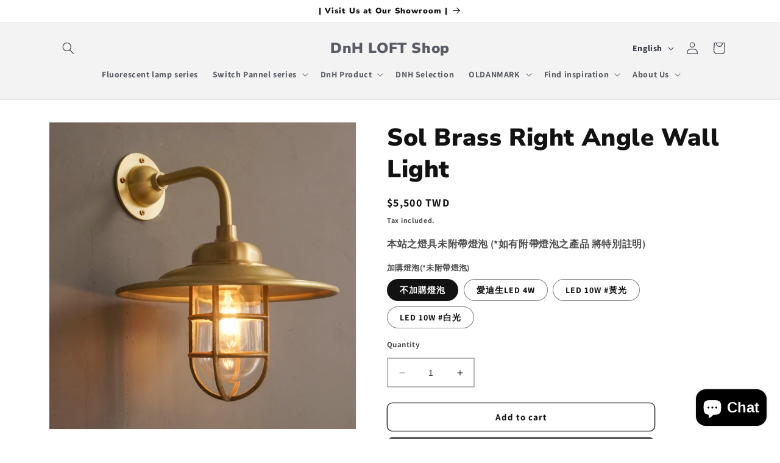

--- FILE ---
content_type: text/html; charset=utf-8
request_url: https://dnhloft.com.tw/en/products/sol-%E9%BB%83%E9%8A%85%E7%9B%B4%E8%A7%92%E5%A3%81%E7%87%88
body_size: 44246
content:
<!doctype html>
<html class="no-js" lang="en">
  <head><!-- SEOAnt Speed Up Script --><script>
const AllowUrlArray_SEOAnt = ['cdn.nfcube.com', 'cdnv2.mycustomizer.com'];
const ForbidUrlArray_SEOAnt = [];
window.WhiteUrlArray_SEOAnt = AllowUrlArray_SEOAnt.map(src => new RegExp(src, 'i'));
window.BlackUrlArray_SEOAnt = ForbidUrlArray_SEOAnt.map(src => new RegExp(src, 'i'));
</script>
<script>
// Limit output
class AllowJsPlugin{constructor(e){const attrArr=["default","defer","async"];this.listener=this.handleListener.bind(this,e),this.jsArr=[],this.attribute=attrArr.reduce(((e,t)=>({...e,[t]:[]})),{});const t=this;e.forEach((e=>window.addEventListener(e,t.listener,{passive:!0})))}handleListener(e){const t=this;return e.forEach((e=>window.removeEventListener(e,t.listener))),"complete"===document.readyState?this.handleDOM():document.addEventListener("readystatechange",(e=>{if("complete"===e.target.readyState)return setTimeout(t.handleDOM.bind(t),1)}))}async handleDOM(){this.pauseEvent(),this.pauseJQuery(),this.getScripts(),this.beforeScripts();for(const e of Object.keys(this.attribute))await this.changeScripts(this.attribute[e]);for(const e of["DOMContentLoaded","readystatechange"])await this.requestRedraw(),document.dispatchEvent(new Event("allowJS-"+e));document.lightJSonreadystatechange&&document.lightJSonreadystatechange();for(const e of["DOMContentLoaded","load"])await this.requestRedraw(),window.dispatchEvent(new Event("allowJS-"+e));await this.requestRedraw(),window.lightJSonload&&window.lightJSonload(),await this.requestRedraw(),this.jsArr.forEach((e=>e(window).trigger("allowJS-jquery-load"))),window.dispatchEvent(new Event("allowJS-pageshow")),await this.requestRedraw(),window.lightJSonpageshow&&window.lightJSonpageshow()}async requestRedraw(){return new Promise((e=>requestAnimationFrame(e)))}getScripts(){document.querySelectorAll("script[type=AllowJs]").forEach((e=>{e.hasAttribute("src")?e.hasAttribute("async")&&e.async?this.attribute.async.push(e):e.hasAttribute("defer")&&e.defer?this.attribute.defer.push(e):this.attribute.default.push(e):this.attribute.default.push(e)}))}beforeScripts(){const e=this,t=Object.keys(this.attribute).reduce(((t,n)=>[...t,...e.attribute[n]]),[]),n=document.createDocumentFragment();t.forEach((e=>{const t=e.getAttribute("src");if(!t)return;const s=document.createElement("link");s.href=t,s.rel="preload",s.as="script",n.appendChild(s)})),document.head.appendChild(n)}async changeScripts(e){let t;for(;t=e.shift();)await this.requestRedraw(),new Promise((e=>{const n=document.createElement("script");[...t.attributes].forEach((e=>{"type"!==e.nodeName&&n.setAttribute(e.nodeName,e.nodeValue)})),t.hasAttribute("src")?(n.addEventListener("load",e),n.addEventListener("error",e)):(n.text=t.text,e()),t.parentNode.replaceChild(n,t)}))}pauseEvent(){const e={};[{obj:document,name:"DOMContentLoaded"},{obj:window,name:"DOMContentLoaded"},{obj:window,name:"load"},{obj:window,name:"pageshow"},{obj:document,name:"readystatechange"}].map((t=>function(t,n){function s(n){return e[t].list.indexOf(n)>=0?"allowJS-"+n:n}e[t]||(e[t]={list:[n],add:t.addEventListener,remove:t.removeEventListener},t.addEventListener=(...n)=>{n[0]=s(n[0]),e[t].add.apply(t,n)},t.removeEventListener=(...n)=>{n[0]=s(n[0]),e[t].remove.apply(t,n)})}(t.obj,t.name))),[{obj:document,name:"onreadystatechange"},{obj:window,name:"onpageshow"}].map((e=>function(e,t){let n=e[t];Object.defineProperty(e,t,{get:()=>n||function(){},set:s=>{e["allowJS"+t]=n=s}})}(e.obj,e.name)))}pauseJQuery(){const e=this;let t=window.jQuery;Object.defineProperty(window,"jQuery",{get:()=>t,set(n){if(!n||!n.fn||!e.jsArr.includes(n))return void(t=n);n.fn.ready=n.fn.init.prototype.ready=e=>{e.bind(document)(n)};const s=n.fn.on;n.fn.on=n.fn.init.prototype.on=function(...e){if(window!==this[0])return s.apply(this,e),this;const t=e=>e.split(" ").map((e=>"load"===e||0===e.indexOf("load.")?"allowJS-jquery-load":e)).join(" ");return"string"==typeof e[0]||e[0]instanceof String?(e[0]=t(e[0]),s.apply(this,e),this):("object"==typeof e[0]&&Object.keys(e[0]).forEach((n=>{delete Object.assign(e[0],{[t(n)]:e[0][n]})[n]})),s.apply(this,e),this)},e.jsArr.push(n),t=n}})}}new AllowJsPlugin(["keydown","wheel","mouseenter","mousemove","mouseleave","touchstart","touchmove","touchend"]);
</script>
<script>
"use strict";function SEOAnt_toConsumableArray(t){if(Array.isArray(t)){for(var e=0,r=Array(t.length);e<t.length;e++)r[e]=t[e];return r}return Array.from(t)}function _0x960a(t,e){var r=_0x3840();return(_0x960a=function(t,e){return t-=247,r[t]})(t,e)}function _0x3840(){var t=["defineProperties","application/javascript","preventDefault","4990555yeBSbh","addEventListener","set","setAttribute","bind","getAttribute","parentElement","WhiteUrlArray_SEOAnt","listener","toString","toLowerCase","every","touchend","SEOAnt scripts can't be lazy loaded","keydown","touchstart","removeChild","length","58IusxNw","BlackUrlArray_SEOAnt","observe","name","value","documentElement","wheel","warn","whitelist","map","tagName","402345HpbWDN","getOwnPropertyDescriptor","head","type","touchmove","removeEventListener","8160iwggKQ","call","beforescriptexecute","some","string","options","push","appendChild","blacklisted","querySelectorAll","5339295FeRgGa","4OtFDAr","filter","57211uwpiMx","nodeType","createElement","src","13296210cxmbJp",'script[type="',"1744290Faeint","test","forEach","script","blacklist","attributes","get","$&","744DdtCNR"];return(_0x3840=function(){return t})()}var _extends=Object.assign||function(t){for(var e=1;e<arguments.length;e++){var r=arguments[e];for(var n in r)Object.prototype.hasOwnProperty.call(r,n)&&(t[n]=r[n])}return t},_slicedToArray=function(){function t(t,e){var r=[],n=!0,o=!1,i=void 0;try{for(var a,c=t[Symbol.iterator]();!(n=(a=c.next()).done)&&(r.push(a.value),!e||r.length!==e);n=!0);}catch(t){o=!0,i=t}finally{try{!n&&c.return&&c.return()}finally{if(o)throw i}}return r}return function(e,r){if(Array.isArray(e))return e;if(Symbol.iterator in Object(e))return t(e,r);throw new TypeError("Invalid attempt to destructure non-iterable instance")}}(),_typeof="function"==typeof Symbol&&"symbol"==typeof Symbol.iterator?function(t){return typeof t}:function(t){return t&&"function"==typeof Symbol&&t.constructor===Symbol&&t!==Symbol.prototype?"symbol":typeof t};(function(t,e){for(var r=_0x960a,n=t();[];)try{if(531094===parseInt(r(306))/1+-parseInt(r(295))/2*(parseInt(r(312))/3)+-parseInt(r(257))/4*(parseInt(r(277))/5)+-parseInt(r(265))/6+-parseInt(r(259))/7*(-parseInt(r(273))/8)+-parseInt(r(256))/9+parseInt(r(263))/10)break;n.push(n.shift())}catch(t){n.push(n.shift())}})(_0x3840),function(){var t=_0x960a,e="javascript/blocked",r={blacklist:window[t(296)],whitelist:window[t(284)]},n={blacklisted:[]},o=function(n,o){return n&&(!o||o!==e)&&(!r.blacklist||r[t(269)][t(249)](function(e){return e[t(266)](n)}))&&(!r[t(303)]||r.whitelist[t(288)](function(e){return!e[t(266)](n)}))},i=function(e){var n=t,o=e[n(282)](n(262));return r[n(269)]&&r.blacklist[n(288)](function(t){return!t.test(o)})||r[n(303)]&&r.whitelist[n(249)](function(t){return t[n(266)](o)})},a=new MutationObserver(function(r){for(var i=t,a=0;a<r[i(294)];a++)for(var c=r[a].addedNodes,u=0;u<c.length;u++)!function(t){var r=c[t];if(1===r[i(260)]&&"SCRIPT"===r[i(305)]){var a=r[i(262)],u=r[i(309)];if(o(a,u)){n.blacklisted[i(252)]([r,r.type]),r[i(309)]=e;var s=function t(n){var o=i;r[o(282)](o(309))===e&&n[o(276)](),r[o(311)](o(248),t)};r[i(278)](i(248),s),r[i(283)]&&r[i(283)][i(293)](r)}}}(u)});a[t(297)](document[t(300)],{childList:!![],subtree:!![]});var c=/[|\{}()\[\]^$+*?.]/g,u=function(){for(var o=arguments.length,u=Array(o),s=0;s<o;s++)u[s]=arguments[s];var l=t;u[l(294)]<1?(r[l(269)]=[],r[l(303)]=[]):(r.blacklist&&(r[l(269)]=r.blacklist[l(258)](function(t){return u[l(288)](function(e){var r=l;return(void 0===e?"undefined":_typeof(e))===r(250)?!t.test(e):e instanceof RegExp?t.toString()!==e.toString():void 0})})),r[l(303)]&&(r[l(303)]=[].concat(SEOAnt_toConsumableArray(r[l(303)]),SEOAnt_toConsumableArray(u.map(function(t){var e=l;if("string"==typeof t){var n=t.replace(c,e(272)),o=".*"+n+".*";if(r[e(303)][e(288)](function(t){return t[e(286)]()!==o[e(286)]()}))return new RegExp(o)}else if(t instanceof RegExp&&r[e(303)][e(288)](function(r){return r[e(286)]()!==t.toString()}))return t;return null})[l(258)](Boolean)))));for(var f=document[l(255)](l(264)+e+'"]'),p=0;p<f[l(294)];p++){var y=f[p];i(y)&&(n[l(254)][l(252)]([y,l(275)]),y[l(283)][l(293)](y))}var v=0;[].concat(SEOAnt_toConsumableArray(n[l(254)]))[l(267)](function(t,e){var r=_slicedToArray(t,2),o=r[0],a=r[1],c=l;if(i(o)){for(var u=document.createElement("script"),s=0;s<o.attributes.length;s++){var f=o[c(270)][s];f[c(298)]!==c(262)&&f.name!==c(309)&&u.setAttribute(f.name,o.attributes[s][c(299)])}u[c(280)](c(262),o[c(262)]),u.setAttribute("type",a||c(275)),document[c(308)][c(253)](u),n[c(254)].splice(e-v,1),v++}}),r[l(269)]&&r.blacklist.length<1&&a.disconnect()},s=document.createElement,l={src:Object[t(307)](HTMLScriptElement.prototype,t(262)),type:Object[t(307)](HTMLScriptElement.prototype,t(309))};document[t(261)]=function(){for(var r=t,n=arguments.length,i=Array(n),a=0;a<n;a++)i[a]=arguments[a];if(i[0][r(287)]()!==r(268))return s[r(281)](document).apply(void 0,i);var c=s.bind(document).apply(void 0,i);try{Object[r(274)](c,{src:_extends({},l[r(262)],{set:function(t){var n=r;o(t,c[n(309)])&&l.type[n(279)][n(247)](this,e),l[n(262)][n(279)].call(this,t)}}),type:_extends({},l[r(309)],{get:function(){var t=r,n=l[t(309)][t(271)][t(247)](this);return n===e||o(this[t(262)],n)?null:n},set:function(t){var n=r,i=o(c[n(262)],c[n(309)])?e:t;l.type[n(279)][n(247)](this,i)}})}),c.setAttribute=function(t,e){var n=r;t===n(309)||t===n(262)?c[t]=e:HTMLScriptElement.prototype[n(280)][n(247)](c,t,e)}}catch(t){console[r(302)](r(290),t)}return c},[t(291),"mousemove",t(289),t(310),t(292),t(301)][t(304)](function(t){return{type:t,listener:function(){return u()},options:{passive:!![]}}}).forEach(function(e){var r=t;document[r(278)](e[r(309)],e[r(285)],e[r(251)])})}();
</script>
<!-- /SEOAnt Speed Up Script -->
    <meta name="facebook-domain-verification" content="i9rn9h9gxjgxaiwy7vb9ezrklst1id" />
<!-- Google Verification Tag - Start --><meta name="google-site-verification" content="R7sykgvgu5pLck1FBYEqpuL4o-1iasMOyLe6ZJgmJZ4" /><!-- Google Verification Tag - End -->

    
    <!-- Google Tag Manager -->
<script>(function(w,d,s,l,i){w[l]=w[l]||[];w[l].push({'gtm.start':
new Date().getTime(),event:'gtm.js'});var f=d.getElementsByTagName(s)[0],
j=d.createElement(s),dl=l!='dataLayer'?'&l='+l:'';j.async=true;j.src=
'https://www.googletagmanager.com/gtm.js?id='+i+dl;f.parentNode.insertBefore(j,f);
})(window,document,'script','dataLayer','GTM-NC32FNK');</script>
<!-- End Google Tag Manager -->
    <!-- Google tag (gtag.js) -->
<script async src="https://www.googletagmanager.com/gtag/js?id=AW-877523656"></script>
<script>
  window.dataLayer = window.dataLayer || [];
  function gtag(){dataLayer.push(arguments);}
  gtag('js', new Date());

  gtag('config', 'AW-877523656');
</script>
<!-- Event snippet for LINE conversion page -->
<script>     
window.addEventListener('load',function(event){             document.querySelectorAll('a[href*="lin.ee"]').forEach(function(e){            
        e.addEventListener('click',function(){              
        gtag('event', 'conversion', {'send_to': 'AW-877523656/ZluHCMnClJoYEMjlt6ID'});
        });  
    });     
}); 
</script>
<!-- Event snippet for ????2?? conversion page -->
<script>
window.addEventListener('DOMContentLoaded', function(event){  
if(window.location.href.includes('https://dnhloft.com.tw/')){   
   setTimeout(function() {
	        gtag('event', 'conversion', {'send_to': 'AW-877523656/kqEFCIC92ucZEMjlt6ID'});
       }, 120000);
    } 
}); 
</script>
  
  


<!-- "snippets/limespot.liquid" was not rendered, the associated app was uninstalled -->
    <meta charset="utf-8">
    <meta http-equiv="X-UA-Compatible" content="IE=edge">
    <meta name="viewport" content="width=device-width,initial-scale=1">
    <meta name="theme-color" content="">
    <link rel="canonical" href="https://dnhloft.com.tw/en/products/sol-%e9%bb%83%e9%8a%85%e7%9b%b4%e8%a7%92%e5%a3%81%e7%87%88"><link rel="icon" type="image/png" href="//dnhloft.com.tw/cdn/shop/files/logo__5.jpg?crop=center&height=32&v=1687941612&width=32"><link rel="preconnect" href="https://fonts.shopifycdn.com" crossorigin><title>
      Electric Industrial Style | Industrial Style Lighting | Sol Brass Right Angle Wall Lamp
 &ndash; DnH LOFT Shop</title>

    
      <meta name="description" content="It is suitable for installation both outdoors and indoors. It has an IP57 waterproof rating, which can effectively prevent rainwater and moisture from corroding the internal components and circuits. The quality is solid and durable. Specification: Model: WB-002L Material: Brass and glass lampshade waterproof: IP57 Weig">
    

    

<meta property="og:site_name" content="DnH LOFT Shop">
<meta property="og:url" content="https://dnhloft.com.tw/en/products/sol-%e9%bb%83%e9%8a%85%e7%9b%b4%e8%a7%92%e5%a3%81%e7%87%88">
<meta property="og:title" content="Electric Industrial Style | Industrial Style Lighting | Sol Brass Right Angle Wall Lamp">
<meta property="og:type" content="product">
<meta property="og:description" content="It is suitable for installation both outdoors and indoors. It has an IP57 waterproof rating, which can effectively prevent rainwater and moisture from corroding the internal components and circuits. The quality is solid and durable. Specification: Model: WB-002L Material: Brass and glass lampshade waterproof: IP57 Weig"><meta property="og:image" content="http://dnhloft.com.tw/cdn/shop/files/DSC095562.jpg?v=1693548679">
  <meta property="og:image:secure_url" content="https://dnhloft.com.tw/cdn/shop/files/DSC095562.jpg?v=1693548679">
  <meta property="og:image:width" content="2458">
  <meta property="og:image:height" content="2458"><meta property="og:price:amount" content="5,500">
  <meta property="og:price:currency" content="TWD"><meta name="twitter:card" content="summary_large_image">
<meta name="twitter:title" content="Electric Industrial Style | Industrial Style Lighting | Sol Brass Right Angle Wall Lamp">
<meta name="twitter:description" content="It is suitable for installation both outdoors and indoors. It has an IP57 waterproof rating, which can effectively prevent rainwater and moisture from corroding the internal components and circuits. The quality is solid and durable. Specification: Model: WB-002L Material: Brass and glass lampshade waterproof: IP57 Weig">


    <script src="//dnhloft.com.tw/cdn/shop/t/1/assets/constants.js?v=58251544750838685771686817039" defer="defer"></script>
    <script src="//dnhloft.com.tw/cdn/shop/t/1/assets/pubsub.js?v=158357773527763999511686817050" defer="defer"></script>
    <script src="//dnhloft.com.tw/cdn/shop/t/1/assets/global.js?v=139248116715221171191686817043" defer="defer"></script><script src="//dnhloft.com.tw/cdn/shop/t/1/assets/animations.js?v=114255849464433187621686817019" defer="defer"></script><script>window.performance && window.performance.mark && window.performance.mark('shopify.content_for_header.start');</script><meta name="google-site-verification" content="sIBv5v5X_nBGKvDbsIcIf_DJOR86ArXbOY2SrEGWWsE">
<meta name="facebook-domain-verification" content="dogji1ptscc089jxy00fd17xcp6qa8">
<meta id="shopify-digital-wallet" name="shopify-digital-wallet" content="/77699678489/digital_wallets/dialog">
<link rel="alternate" hreflang="x-default" href="https://dnhloft.com.tw/products/sol-%E9%BB%83%E9%8A%85%E7%9B%B4%E8%A7%92%E5%A3%81%E7%87%88">
<link rel="alternate" hreflang="zh-Hant" href="https://dnhloft.com.tw/products/sol-%E9%BB%83%E9%8A%85%E7%9B%B4%E8%A7%92%E5%A3%81%E7%87%88">
<link rel="alternate" hreflang="en" href="https://dnhloft.com.tw/en/products/sol-%E9%BB%83%E9%8A%85%E7%9B%B4%E8%A7%92%E5%A3%81%E7%87%88">
<link rel="alternate" hreflang="zh-Hant-TW" href="https://dnhloft.com.tw/products/sol-%E9%BB%83%E9%8A%85%E7%9B%B4%E8%A7%92%E5%A3%81%E7%87%88">
<link rel="alternate" type="application/json+oembed" href="https://dnhloft.com.tw/en/products/sol-%e9%bb%83%e9%8a%85%e7%9b%b4%e8%a7%92%e5%a3%81%e7%87%88.oembed">
<script async="async" src="/checkouts/internal/preloads.js?locale=en-TW"></script>
<script id="shopify-features" type="application/json">{"accessToken":"6c0ba750f6e26fb381197feecf3599ca","betas":["rich-media-storefront-analytics"],"domain":"dnhloft.com.tw","predictiveSearch":false,"shopId":77699678489,"locale":"en"}</script>
<script>var Shopify = Shopify || {};
Shopify.shop = "4b6d50-2.myshopify.com";
Shopify.locale = "en";
Shopify.currency = {"active":"TWD","rate":"1.0"};
Shopify.country = "TW";
Shopify.theme = {"name":"Dawn","id":151869063449,"schema_name":"Dawn","schema_version":"10.0.0","theme_store_id":887,"role":"main"};
Shopify.theme.handle = "null";
Shopify.theme.style = {"id":null,"handle":null};
Shopify.cdnHost = "dnhloft.com.tw/cdn";
Shopify.routes = Shopify.routes || {};
Shopify.routes.root = "/en/";</script>
<script type="module">!function(o){(o.Shopify=o.Shopify||{}).modules=!0}(window);</script>
<script>!function(o){function n(){var o=[];function n(){o.push(Array.prototype.slice.apply(arguments))}return n.q=o,n}var t=o.Shopify=o.Shopify||{};t.loadFeatures=n(),t.autoloadFeatures=n()}(window);</script>
<script id="shop-js-analytics" type="application/json">{"pageType":"product"}</script>
<script defer="defer" async type="module" src="//dnhloft.com.tw/cdn/shopifycloud/shop-js/modules/v2/client.init-shop-cart-sync_BN7fPSNr.en.esm.js"></script>
<script defer="defer" async type="module" src="//dnhloft.com.tw/cdn/shopifycloud/shop-js/modules/v2/chunk.common_Cbph3Kss.esm.js"></script>
<script defer="defer" async type="module" src="//dnhloft.com.tw/cdn/shopifycloud/shop-js/modules/v2/chunk.modal_DKumMAJ1.esm.js"></script>
<script type="module">
  await import("//dnhloft.com.tw/cdn/shopifycloud/shop-js/modules/v2/client.init-shop-cart-sync_BN7fPSNr.en.esm.js");
await import("//dnhloft.com.tw/cdn/shopifycloud/shop-js/modules/v2/chunk.common_Cbph3Kss.esm.js");
await import("//dnhloft.com.tw/cdn/shopifycloud/shop-js/modules/v2/chunk.modal_DKumMAJ1.esm.js");

  window.Shopify.SignInWithShop?.initShopCartSync?.({"fedCMEnabled":true,"windoidEnabled":true});

</script>
<script>(function() {
  var isLoaded = false;
  function asyncLoad() {
    if (isLoaded) return;
    isLoaded = true;
    var urls = ["\/\/cdn.shopify.com\/proxy\/45b6a875798367b0d9a91561a5ab051e1efa3882850603e5b887906e76328635\/tags.akohub.com\/widget.js?id=d81533280f73c31db9627ebd17752d3a578b13f1b9ebb61bbd945eb8f32e2d30\u0026ts=1767156453690\u0026shop=4b6d50-2.myshopify.com\u0026sp-cache-control=cHVibGljLCBtYXgtYWdlPTkwMA","https:\/\/cdn.adscale.com\/static\/ecom_js\/4b6d50-2\/add_item_to_cart.js?ver=20260202\u0026shop=4b6d50-2.myshopify.com"];
    for (var i = 0; i < urls.length; i++) {
      var s = document.createElement('script');
      s.type = 'text/javascript';
      if (AllowUrlArray_SEOAnt.filter(u => urls[i].indexOf(u) > -1).length === 0) s.type = 'AllowJs'; s.async = true;
      s.src = urls[i];
      var x = document.getElementsByTagName('script')[0];
      x.parentNode.insertBefore(s, x);
    }
  };
  if(window.attachEvent) {
    window.attachEvent('onload', asyncLoad);
  } else {
    window.addEventListener('load', asyncLoad, false);
  }
})();</script>
<script id="__st">var __st={"a":77699678489,"offset":28800,"reqid":"1929a974-ad8b-4bb0-a4b5-2fafd7c8c381-1770041362","pageurl":"dnhloft.com.tw\/en\/products\/sol-%E9%BB%83%E9%8A%85%E7%9B%B4%E8%A7%92%E5%A3%81%E7%87%88","u":"9f8be51f6577","p":"product","rtyp":"product","rid":8626185077017};</script>
<script>window.ShopifyPaypalV4VisibilityTracking = true;</script>
<script id="captcha-bootstrap">!function(){'use strict';const t='contact',e='account',n='new_comment',o=[[t,t],['blogs',n],['comments',n],[t,'customer']],c=[[e,'customer_login'],[e,'guest_login'],[e,'recover_customer_password'],[e,'create_customer']],r=t=>t.map((([t,e])=>`form[action*='/${t}']:not([data-nocaptcha='true']) input[name='form_type'][value='${e}']`)).join(','),a=t=>()=>t?[...document.querySelectorAll(t)].map((t=>t.form)):[];function s(){const t=[...o],e=r(t);return a(e)}const i='password',u='form_key',d=['recaptcha-v3-token','g-recaptcha-response','h-captcha-response',i],f=()=>{try{return window.sessionStorage}catch{return}},m='__shopify_v',_=t=>t.elements[u];function p(t,e,n=!1){try{const o=window.sessionStorage,c=JSON.parse(o.getItem(e)),{data:r}=function(t){const{data:e,action:n}=t;return t[m]||n?{data:e,action:n}:{data:t,action:n}}(c);for(const[e,n]of Object.entries(r))t.elements[e]&&(t.elements[e].value=n);n&&o.removeItem(e)}catch(o){console.error('form repopulation failed',{error:o})}}const l='form_type',E='cptcha';function T(t){t.dataset[E]=!0}const w=window,h=w.document,L='Shopify',v='ce_forms',y='captcha';let A=!1;((t,e)=>{const n=(g='f06e6c50-85a8-45c8-87d0-21a2b65856fe',I='https://cdn.shopify.com/shopifycloud/storefront-forms-hcaptcha/ce_storefront_forms_captcha_hcaptcha.v1.5.2.iife.js',D={infoText:'Protected by hCaptcha',privacyText:'Privacy',termsText:'Terms'},(t,e,n)=>{const o=w[L][v],c=o.bindForm;if(c)return c(t,g,e,D).then(n);var r;o.q.push([[t,g,e,D],n]),r=I,A||(h.body.append(Object.assign(h.createElement('script'),{id:'captcha-provider',async:!0,src:r})),A=!0)});var g,I,D;w[L]=w[L]||{},w[L][v]=w[L][v]||{},w[L][v].q=[],w[L][y]=w[L][y]||{},w[L][y].protect=function(t,e){n(t,void 0,e),T(t)},Object.freeze(w[L][y]),function(t,e,n,w,h,L){const[v,y,A,g]=function(t,e,n){const i=e?o:[],u=t?c:[],d=[...i,...u],f=r(d),m=r(i),_=r(d.filter((([t,e])=>n.includes(e))));return[a(f),a(m),a(_),s()]}(w,h,L),I=t=>{const e=t.target;return e instanceof HTMLFormElement?e:e&&e.form},D=t=>v().includes(t);t.addEventListener('submit',(t=>{const e=I(t);if(!e)return;const n=D(e)&&!e.dataset.hcaptchaBound&&!e.dataset.recaptchaBound,o=_(e),c=g().includes(e)&&(!o||!o.value);(n||c)&&t.preventDefault(),c&&!n&&(function(t){try{if(!f())return;!function(t){const e=f();if(!e)return;const n=_(t);if(!n)return;const o=n.value;o&&e.removeItem(o)}(t);const e=Array.from(Array(32),(()=>Math.random().toString(36)[2])).join('');!function(t,e){_(t)||t.append(Object.assign(document.createElement('input'),{type:'hidden',name:u})),t.elements[u].value=e}(t,e),function(t,e){const n=f();if(!n)return;const o=[...t.querySelectorAll(`input[type='${i}']`)].map((({name:t})=>t)),c=[...d,...o],r={};for(const[a,s]of new FormData(t).entries())c.includes(a)||(r[a]=s);n.setItem(e,JSON.stringify({[m]:1,action:t.action,data:r}))}(t,e)}catch(e){console.error('failed to persist form',e)}}(e),e.submit())}));const S=(t,e)=>{t&&!t.dataset[E]&&(n(t,e.some((e=>e===t))),T(t))};for(const o of['focusin','change'])t.addEventListener(o,(t=>{const e=I(t);D(e)&&S(e,y())}));const B=e.get('form_key'),M=e.get(l),P=B&&M;t.addEventListener('DOMContentLoaded',(()=>{const t=y();if(P)for(const e of t)e.elements[l].value===M&&p(e,B);[...new Set([...A(),...v().filter((t=>'true'===t.dataset.shopifyCaptcha))])].forEach((e=>S(e,t)))}))}(h,new URLSearchParams(w.location.search),n,t,e,['guest_login'])})(!0,!0)}();</script>
<script integrity="sha256-4kQ18oKyAcykRKYeNunJcIwy7WH5gtpwJnB7kiuLZ1E=" data-source-attribution="shopify.loadfeatures" defer="defer" src="//dnhloft.com.tw/cdn/shopifycloud/storefront/assets/storefront/load_feature-a0a9edcb.js" crossorigin="anonymous"></script>
<script data-source-attribution="shopify.dynamic_checkout.dynamic.init">var Shopify=Shopify||{};Shopify.PaymentButton=Shopify.PaymentButton||{isStorefrontPortableWallets:!0,init:function(){window.Shopify.PaymentButton.init=function(){};var t=document.createElement("script");t.src="https://dnhloft.com.tw/cdn/shopifycloud/portable-wallets/latest/portable-wallets.en.js",t.type="module",document.head.appendChild(t)}};
</script>
<script data-source-attribution="shopify.dynamic_checkout.buyer_consent">
  function portableWalletsHideBuyerConsent(e){var t=document.getElementById("shopify-buyer-consent"),n=document.getElementById("shopify-subscription-policy-button");t&&n&&(t.classList.add("hidden"),t.setAttribute("aria-hidden","true"),n.removeEventListener("click",e))}function portableWalletsShowBuyerConsent(e){var t=document.getElementById("shopify-buyer-consent"),n=document.getElementById("shopify-subscription-policy-button");t&&n&&(t.classList.remove("hidden"),t.removeAttribute("aria-hidden"),n.addEventListener("click",e))}window.Shopify?.PaymentButton&&(window.Shopify.PaymentButton.hideBuyerConsent=portableWalletsHideBuyerConsent,window.Shopify.PaymentButton.showBuyerConsent=portableWalletsShowBuyerConsent);
</script>
<script>
  function portableWalletsCleanup(e){e&&e.src&&console.error("Failed to load portable wallets script "+e.src);var t=document.querySelectorAll("shopify-accelerated-checkout .shopify-payment-button__skeleton, shopify-accelerated-checkout-cart .wallet-cart-button__skeleton"),e=document.getElementById("shopify-buyer-consent");for(let e=0;e<t.length;e++)t[e].remove();e&&e.remove()}function portableWalletsNotLoadedAsModule(e){e instanceof ErrorEvent&&"string"==typeof e.message&&e.message.includes("import.meta")&&"string"==typeof e.filename&&e.filename.includes("portable-wallets")&&(window.removeEventListener("error",portableWalletsNotLoadedAsModule),window.Shopify.PaymentButton.failedToLoad=e,"loading"===document.readyState?document.addEventListener("DOMContentLoaded",window.Shopify.PaymentButton.init):window.Shopify.PaymentButton.init())}window.addEventListener("error",portableWalletsNotLoadedAsModule);
</script>

<script type="module" src="https://dnhloft.com.tw/cdn/shopifycloud/portable-wallets/latest/portable-wallets.en.js" onError="portableWalletsCleanup(this)" crossorigin="anonymous"></script>
<script nomodule>
  document.addEventListener("DOMContentLoaded", portableWalletsCleanup);
</script>

<link id="shopify-accelerated-checkout-styles" rel="stylesheet" media="screen" href="https://dnhloft.com.tw/cdn/shopifycloud/portable-wallets/latest/accelerated-checkout-backwards-compat.css" crossorigin="anonymous">
<style id="shopify-accelerated-checkout-cart">
        #shopify-buyer-consent {
  margin-top: 1em;
  display: inline-block;
  width: 100%;
}

#shopify-buyer-consent.hidden {
  display: none;
}

#shopify-subscription-policy-button {
  background: none;
  border: none;
  padding: 0;
  text-decoration: underline;
  font-size: inherit;
  cursor: pointer;
}

#shopify-subscription-policy-button::before {
  box-shadow: none;
}

      </style>
<script id="sections-script" data-sections="header" defer="defer" src="//dnhloft.com.tw/cdn/shop/t/1/compiled_assets/scripts.js?v=13180"></script>
<script>window.performance && window.performance.mark && window.performance.mark('shopify.content_for_header.end');</script>


    <style data-shopify>
      @font-face {
  font-family: Assistant;
  font-weight: 700;
  font-style: normal;
  font-display: swap;
  src: url("//dnhloft.com.tw/cdn/fonts/assistant/assistant_n7.bf44452348ec8b8efa3aa3068825305886b1c83c.woff2") format("woff2"),
       url("//dnhloft.com.tw/cdn/fonts/assistant/assistant_n7.0c887fee83f6b3bda822f1150b912c72da0f7b64.woff") format("woff");
}

      @font-face {
  font-family: Assistant;
  font-weight: 700;
  font-style: normal;
  font-display: swap;
  src: url("//dnhloft.com.tw/cdn/fonts/assistant/assistant_n7.bf44452348ec8b8efa3aa3068825305886b1c83c.woff2") format("woff2"),
       url("//dnhloft.com.tw/cdn/fonts/assistant/assistant_n7.0c887fee83f6b3bda822f1150b912c72da0f7b64.woff") format("woff");
}

      
      
      @font-face {
  font-family: "Nunito Sans";
  font-weight: 900;
  font-style: normal;
  font-display: swap;
  src: url("//dnhloft.com.tw/cdn/fonts/nunito_sans/nunitosans_n9.7c8361b4d4b107a1ae763a04d17da4306d42d1fa.woff2") format("woff2"),
       url("//dnhloft.com.tw/cdn/fonts/nunito_sans/nunitosans_n9.0fba11ee991257fbb4fc505a97be2e3d5884cf66.woff") format("woff");
}


      
        :root,
        .color-background-1 {
          --color-background: 255,255,255;
        
          --gradient-background: #ffffff;
        
        --color-foreground: 18,18,18;
        --color-shadow: 18,18,18;
        --color-button: 18,18,18;
        --color-button-text: 255,255,255;
        --color-secondary-button: 255,255,255;
        --color-secondary-button-text: 18,18,18;
        --color-link: 18,18,18;
        --color-badge-foreground: 18,18,18;
        --color-badge-background: 255,255,255;
        --color-badge-border: 18,18,18;
        --payment-terms-background-color: rgb(255 255 255);
      }
      
        
        .color-background-2 {
          --color-background: 243,243,243;
        
          --gradient-background: #f3f3f3;
        
        --color-foreground: 36,40,51;
        --color-shadow: 18,18,18;
        --color-button: 18,18,18;
        --color-button-text: 243,243,243;
        --color-secondary-button: 243,243,243;
        --color-secondary-button-text: 18,18,18;
        --color-link: 18,18,18;
        --color-badge-foreground: 36,40,51;
        --color-badge-background: 243,243,243;
        --color-badge-border: 36,40,51;
        --payment-terms-background-color: rgb(243 243 243);
      }
      
        
        .color-inverse {
          --color-background: 36,40,51;
        
          --gradient-background: #242833;
        
        --color-foreground: 255,255,255;
        --color-shadow: 18,18,18;
        --color-button: 255,255,255;
        --color-button-text: 0,0,0;
        --color-secondary-button: 36,40,51;
        --color-secondary-button-text: 255,255,255;
        --color-link: 255,255,255;
        --color-badge-foreground: 255,255,255;
        --color-badge-background: 36,40,51;
        --color-badge-border: 255,255,255;
        --payment-terms-background-color: rgb(36 40 51);
      }
      
        
        .color-accent-1 {
          --color-background: 156,103,18;
        
          --gradient-background: #9c6712;
        
        --color-foreground: 255,255,255;
        --color-shadow: 18,18,18;
        --color-button: 255,255,255;
        --color-button-text: 18,18,18;
        --color-secondary-button: 156,103,18;
        --color-secondary-button-text: 255,255,255;
        --color-link: 255,255,255;
        --color-badge-foreground: 255,255,255;
        --color-badge-background: 156,103,18;
        --color-badge-border: 255,255,255;
        --payment-terms-background-color: rgb(156 103 18);
      }
      
        
        .color-accent-2 {
          --color-background: 221,29,29;
        
          --gradient-background: #dd1d1d;
        
        --color-foreground: 255,255,255;
        --color-shadow: 18,18,18;
        --color-button: 255,255,255;
        --color-button-text: 221,29,29;
        --color-secondary-button: 221,29,29;
        --color-secondary-button-text: 255,255,255;
        --color-link: 255,255,255;
        --color-badge-foreground: 255,255,255;
        --color-badge-background: 221,29,29;
        --color-badge-border: 255,255,255;
        --payment-terms-background-color: rgb(221 29 29);
      }
      
        
        .color-scheme-7f5f8802-974e-40c1-8085-96359a85bb45 {
          --color-background: 255,255,255;
        
          --gradient-background: #ffffff;
        
        --color-foreground: 255,255,255;
        --color-shadow: 18,18,18;
        --color-button: 36,40,51;
        --color-button-text: 255,255,255;
        --color-secondary-button: 255,255,255;
        --color-secondary-button-text: 0,0,0;
        --color-link: 0,0,0;
        --color-badge-foreground: 255,255,255;
        --color-badge-background: 255,255,255;
        --color-badge-border: 255,255,255;
        --payment-terms-background-color: rgb(255 255 255);
      }
      

      body, .color-background-1, .color-background-2, .color-inverse, .color-accent-1, .color-accent-2, .color-scheme-7f5f8802-974e-40c1-8085-96359a85bb45 {
        color: rgba(var(--color-foreground), 0.75);
        background-color: rgb(var(--color-background));
      }

      :root {
        --font-body-family: Assistant, sans-serif;
        --font-body-style: normal;
        --font-body-weight: 700;
        --font-body-weight-bold: 1000;

        --font-heading-family: "Nunito Sans", sans-serif;
        --font-heading-style: normal;
        --font-heading-weight: 900;

        --font-body-scale: 1.0;
        --font-heading-scale: 1.0;

        --media-padding: px;
        --media-border-opacity: 0.05;
        --media-border-width: 1px;
        --media-radius: 0px;
        --media-shadow-opacity: 0.0;
        --media-shadow-horizontal-offset: 0px;
        --media-shadow-vertical-offset: 4px;
        --media-shadow-blur-radius: 5px;
        --media-shadow-visible: 0;

        --page-width: 120rem;
        --page-width-margin: 0rem;

        --product-card-image-padding: 0.0rem;
        --product-card-corner-radius: 0.0rem;
        --product-card-text-alignment: left;
        --product-card-border-width: 0.0rem;
        --product-card-border-opacity: 0.0;
        --product-card-shadow-opacity: 0.0;
        --product-card-shadow-visible: 0;
        --product-card-shadow-horizontal-offset: 0.0rem;
        --product-card-shadow-vertical-offset: 0.4rem;
        --product-card-shadow-blur-radius: 0.5rem;

        --collection-card-image-padding: 0.0rem;
        --collection-card-corner-radius: 0.0rem;
        --collection-card-text-alignment: left;
        --collection-card-border-width: 0.0rem;
        --collection-card-border-opacity: 0.1;
        --collection-card-shadow-opacity: 0.0;
        --collection-card-shadow-visible: 0;
        --collection-card-shadow-horizontal-offset: 0.0rem;
        --collection-card-shadow-vertical-offset: 0.4rem;
        --collection-card-shadow-blur-radius: 0.5rem;

        --blog-card-image-padding: 0.2rem;
        --blog-card-corner-radius: 0.0rem;
        --blog-card-text-alignment: left;
        --blog-card-border-width: 0.0rem;
        --blog-card-border-opacity: 0.1;
        --blog-card-shadow-opacity: 0.0;
        --blog-card-shadow-visible: 0;
        --blog-card-shadow-horizontal-offset: 0.0rem;
        --blog-card-shadow-vertical-offset: 0.4rem;
        --blog-card-shadow-blur-radius: 0.5rem;

        --badge-corner-radius: 0.6rem;

        --popup-border-width: 1px;
        --popup-border-opacity: 0.1;
        --popup-corner-radius: 0px;
        --popup-shadow-opacity: 0.0;
        --popup-shadow-horizontal-offset: 0px;
        --popup-shadow-vertical-offset: 4px;
        --popup-shadow-blur-radius: 5px;

        --drawer-border-width: 2px;
        --drawer-border-opacity: 0.1;
        --drawer-shadow-opacity: 0.0;
        --drawer-shadow-horizontal-offset: 0px;
        --drawer-shadow-vertical-offset: 4px;
        --drawer-shadow-blur-radius: 5px;

        --spacing-sections-desktop: 0px;
        --spacing-sections-mobile: 0px;

        --grid-desktop-vertical-spacing: 8px;
        --grid-desktop-horizontal-spacing: 20px;
        --grid-mobile-vertical-spacing: 4px;
        --grid-mobile-horizontal-spacing: 10px;

        --text-boxes-border-opacity: 0.1;
        --text-boxes-border-width: 0px;
        --text-boxes-radius: 10px;
        --text-boxes-shadow-opacity: 0.0;
        --text-boxes-shadow-visible: 0;
        --text-boxes-shadow-horizontal-offset: 2px;
        --text-boxes-shadow-vertical-offset: 2px;
        --text-boxes-shadow-blur-radius: 5px;

        --buttons-radius: 8px;
        --buttons-radius-outset: 9px;
        --buttons-border-width: 1px;
        --buttons-border-opacity: 1.0;
        --buttons-shadow-opacity: 0.05;
        --buttons-shadow-visible: 1;
        --buttons-shadow-horizontal-offset: 0px;
        --buttons-shadow-vertical-offset: 0px;
        --buttons-shadow-blur-radius: 5px;
        --buttons-border-offset: 0.3px;

        --inputs-radius: 0px;
        --inputs-border-width: 2px;
        --inputs-border-opacity: 0.3;
        --inputs-shadow-opacity: 0.0;
        --inputs-shadow-horizontal-offset: -12px;
        --inputs-margin-offset: 0px;
        --inputs-shadow-vertical-offset: -12px;
        --inputs-shadow-blur-radius: 0px;
        --inputs-radius-outset: 0px;

        --variant-pills-radius: 40px;
        --variant-pills-border-width: 1px;
        --variant-pills-border-opacity: 0.55;
        --variant-pills-shadow-opacity: 0.0;
        --variant-pills-shadow-horizontal-offset: 0px;
        --variant-pills-shadow-vertical-offset: 4px;
        --variant-pills-shadow-blur-radius: 5px;
      }

      *,
      *::before,
      *::after {
        box-sizing: inherit;
      }

      html {
        box-sizing: border-box;
        font-size: calc(var(--font-body-scale) * 62.5%);
        height: 100%;
      }

      body {
        display: grid;
        grid-template-rows: auto auto 1fr auto;
        grid-template-columns: 100%;
        min-height: 100%;
        margin: 0;
        font-size: 1.5rem;
        letter-spacing: 0.06rem;
        line-height: calc(1 + 0.8 / var(--font-body-scale));
        font-family: var(--font-body-family);
        font-style: var(--font-body-style);
        font-weight: var(--font-body-weight);
      }

      @media screen and (min-width: 750px) {
        body {
          font-size: 1.6rem;
        }
      }
    </style>

    <link href="//dnhloft.com.tw/cdn/shop/t/1/assets/base.css?v=117828829876360325261686817019" rel="stylesheet" type="text/css" media="all" />
<link rel="preload" as="font" href="//dnhloft.com.tw/cdn/fonts/assistant/assistant_n7.bf44452348ec8b8efa3aa3068825305886b1c83c.woff2" type="font/woff2" crossorigin><link rel="preload" as="font" href="//dnhloft.com.tw/cdn/fonts/nunito_sans/nunitosans_n9.7c8361b4d4b107a1ae763a04d17da4306d42d1fa.woff2" type="font/woff2" crossorigin><link
        rel="stylesheet"
        href="//dnhloft.com.tw/cdn/shop/t/1/assets/component-predictive-search.css?v=118923337488134913561686817035"
        media="print"
        onload="this.media='all'"
      ><script>
      document.documentElement.className = document.documentElement.className.replace('no-js', 'js');
      if (Shopify.designMode) {
        document.documentElement.classList.add('shopify-design-mode');
      }
    </script>
  
                      <script src="//dnhloft.com.tw/cdn/shop/t/1/assets/bss-file-configdata.js?v=153113201166873179671698722686" type="text/javascript"></script> <script src="//dnhloft.com.tw/cdn/shop/t/1/assets/bss-file-configdata-banner.js?v=151034973688681356691689576257" type="text/javascript"></script> <script src="//dnhloft.com.tw/cdn/shop/t/1/assets/bss-file-configdata-popup.js?v=173992696638277510541689576257" type="text/javascript"></script><script>
                if (typeof BSS_PL == 'undefined') {
                    var BSS_PL = {};
                }
                var bssPlApiServer = "https://product-labels-pro.bsscommerce.com";
                BSS_PL.customerTags = 'null';
                BSS_PL.customerId = 'null';
                BSS_PL.configData = configDatas;
                BSS_PL.configDataBanner = configDataBanners ? configDataBanners : [];
                BSS_PL.configDataPopup = configDataPopups ? configDataPopups : [];
                BSS_PL.storeId = 36103;
                BSS_PL.currentPlan = "free";
                BSS_PL.storeIdCustomOld = "10678";
                BSS_PL.storeIdOldWIthPriority = "12200";
                BSS_PL.apiServerProduction = "https://product-labels-pro.bsscommerce.com";
                
                BSS_PL.integration = {"laiReview":{"status":0,"config":[]}}
                BSS_PL.settingsData = {}
                </script>
            <style>
.homepage-slideshow .slick-slide .bss_pl_img {
    visibility: hidden !important;
}
</style>
                        <!-- BEGIN app block: shopify://apps/pagefly-page-builder/blocks/app-embed/83e179f7-59a0-4589-8c66-c0dddf959200 -->

<!-- BEGIN app snippet: pagefly-cro-ab-testing-main -->







<script>
  ;(function () {
    const url = new URL(window.location)
    const viewParam = url.searchParams.get('view')
    if (viewParam && viewParam.includes('variant-pf-')) {
      url.searchParams.set('pf_v', viewParam)
      url.searchParams.delete('view')
      window.history.replaceState({}, '', url)
    }
  })()
</script>



<script type='module'>
  
  window.PAGEFLY_CRO = window.PAGEFLY_CRO || {}

  window.PAGEFLY_CRO['data_debug'] = {
    original_template_suffix: "all_products",
    allow_ab_test: false,
    ab_test_start_time: 0,
    ab_test_end_time: 0,
    today_date_time: 1770041362000,
  }
  window.PAGEFLY_CRO['GA4'] = { enabled: false}
</script>

<!-- END app snippet -->








  <script src='https://cdn.shopify.com/extensions/019c1c9b-69a5-75c7-99f1-f2ea136270a3/pagefly-page-builder-218/assets/pagefly-helper.js' defer='defer'></script>

  <script src='https://cdn.shopify.com/extensions/019c1c9b-69a5-75c7-99f1-f2ea136270a3/pagefly-page-builder-218/assets/pagefly-general-helper.js' defer='defer'></script>

  <script src='https://cdn.shopify.com/extensions/019c1c9b-69a5-75c7-99f1-f2ea136270a3/pagefly-page-builder-218/assets/pagefly-snap-slider.js' defer='defer'></script>

  <script src='https://cdn.shopify.com/extensions/019c1c9b-69a5-75c7-99f1-f2ea136270a3/pagefly-page-builder-218/assets/pagefly-slideshow-v3.js' defer='defer'></script>

  <script src='https://cdn.shopify.com/extensions/019c1c9b-69a5-75c7-99f1-f2ea136270a3/pagefly-page-builder-218/assets/pagefly-slideshow-v4.js' defer='defer'></script>

  <script src='https://cdn.shopify.com/extensions/019c1c9b-69a5-75c7-99f1-f2ea136270a3/pagefly-page-builder-218/assets/pagefly-glider.js' defer='defer'></script>

  <script src='https://cdn.shopify.com/extensions/019c1c9b-69a5-75c7-99f1-f2ea136270a3/pagefly-page-builder-218/assets/pagefly-slideshow-v1-v2.js' defer='defer'></script>

  <script src='https://cdn.shopify.com/extensions/019c1c9b-69a5-75c7-99f1-f2ea136270a3/pagefly-page-builder-218/assets/pagefly-product-media.js' defer='defer'></script>

  <script src='https://cdn.shopify.com/extensions/019c1c9b-69a5-75c7-99f1-f2ea136270a3/pagefly-page-builder-218/assets/pagefly-product.js' defer='defer'></script>


<script id='pagefly-helper-data' type='application/json'>
  {
    "page_optimization": {
      "assets_prefetching": true
    },
    "elements_asset_mapper": {
      "Accordion": "https://cdn.shopify.com/extensions/019c1c9b-69a5-75c7-99f1-f2ea136270a3/pagefly-page-builder-218/assets/pagefly-accordion.js",
      "Accordion3": "https://cdn.shopify.com/extensions/019c1c9b-69a5-75c7-99f1-f2ea136270a3/pagefly-page-builder-218/assets/pagefly-accordion3.js",
      "CountDown": "https://cdn.shopify.com/extensions/019c1c9b-69a5-75c7-99f1-f2ea136270a3/pagefly-page-builder-218/assets/pagefly-countdown.js",
      "GMap1": "https://cdn.shopify.com/extensions/019c1c9b-69a5-75c7-99f1-f2ea136270a3/pagefly-page-builder-218/assets/pagefly-gmap.js",
      "GMap2": "https://cdn.shopify.com/extensions/019c1c9b-69a5-75c7-99f1-f2ea136270a3/pagefly-page-builder-218/assets/pagefly-gmap.js",
      "GMapBasicV2": "https://cdn.shopify.com/extensions/019c1c9b-69a5-75c7-99f1-f2ea136270a3/pagefly-page-builder-218/assets/pagefly-gmap.js",
      "GMapAdvancedV2": "https://cdn.shopify.com/extensions/019c1c9b-69a5-75c7-99f1-f2ea136270a3/pagefly-page-builder-218/assets/pagefly-gmap.js",
      "HTML.Video": "https://cdn.shopify.com/extensions/019c1c9b-69a5-75c7-99f1-f2ea136270a3/pagefly-page-builder-218/assets/pagefly-htmlvideo.js",
      "HTML.Video2": "https://cdn.shopify.com/extensions/019c1c9b-69a5-75c7-99f1-f2ea136270a3/pagefly-page-builder-218/assets/pagefly-htmlvideo2.js",
      "HTML.Video3": "https://cdn.shopify.com/extensions/019c1c9b-69a5-75c7-99f1-f2ea136270a3/pagefly-page-builder-218/assets/pagefly-htmlvideo2.js",
      "BackgroundVideo": "https://cdn.shopify.com/extensions/019c1c9b-69a5-75c7-99f1-f2ea136270a3/pagefly-page-builder-218/assets/pagefly-htmlvideo2.js",
      "Instagram": "https://cdn.shopify.com/extensions/019c1c9b-69a5-75c7-99f1-f2ea136270a3/pagefly-page-builder-218/assets/pagefly-instagram.js",
      "Instagram2": "https://cdn.shopify.com/extensions/019c1c9b-69a5-75c7-99f1-f2ea136270a3/pagefly-page-builder-218/assets/pagefly-instagram.js",
      "Insta3": "https://cdn.shopify.com/extensions/019c1c9b-69a5-75c7-99f1-f2ea136270a3/pagefly-page-builder-218/assets/pagefly-instagram3.js",
      "Tabs": "https://cdn.shopify.com/extensions/019c1c9b-69a5-75c7-99f1-f2ea136270a3/pagefly-page-builder-218/assets/pagefly-tab.js",
      "Tabs3": "https://cdn.shopify.com/extensions/019c1c9b-69a5-75c7-99f1-f2ea136270a3/pagefly-page-builder-218/assets/pagefly-tab3.js",
      "ProductBox": "https://cdn.shopify.com/extensions/019c1c9b-69a5-75c7-99f1-f2ea136270a3/pagefly-page-builder-218/assets/pagefly-cart.js",
      "FBPageBox2": "https://cdn.shopify.com/extensions/019c1c9b-69a5-75c7-99f1-f2ea136270a3/pagefly-page-builder-218/assets/pagefly-facebook.js",
      "FBLikeButton2": "https://cdn.shopify.com/extensions/019c1c9b-69a5-75c7-99f1-f2ea136270a3/pagefly-page-builder-218/assets/pagefly-facebook.js",
      "TwitterFeed2": "https://cdn.shopify.com/extensions/019c1c9b-69a5-75c7-99f1-f2ea136270a3/pagefly-page-builder-218/assets/pagefly-twitter.js",
      "Paragraph4": "https://cdn.shopify.com/extensions/019c1c9b-69a5-75c7-99f1-f2ea136270a3/pagefly-page-builder-218/assets/pagefly-paragraph4.js",

      "AliReviews": "https://cdn.shopify.com/extensions/019c1c9b-69a5-75c7-99f1-f2ea136270a3/pagefly-page-builder-218/assets/pagefly-3rd-elements.js",
      "BackInStock": "https://cdn.shopify.com/extensions/019c1c9b-69a5-75c7-99f1-f2ea136270a3/pagefly-page-builder-218/assets/pagefly-3rd-elements.js",
      "GloboBackInStock": "https://cdn.shopify.com/extensions/019c1c9b-69a5-75c7-99f1-f2ea136270a3/pagefly-page-builder-218/assets/pagefly-3rd-elements.js",
      "GrowaveWishlist": "https://cdn.shopify.com/extensions/019c1c9b-69a5-75c7-99f1-f2ea136270a3/pagefly-page-builder-218/assets/pagefly-3rd-elements.js",
      "InfiniteOptionsShopPad": "https://cdn.shopify.com/extensions/019c1c9b-69a5-75c7-99f1-f2ea136270a3/pagefly-page-builder-218/assets/pagefly-3rd-elements.js",
      "InkybayProductPersonalizer": "https://cdn.shopify.com/extensions/019c1c9b-69a5-75c7-99f1-f2ea136270a3/pagefly-page-builder-218/assets/pagefly-3rd-elements.js",
      "LimeSpot": "https://cdn.shopify.com/extensions/019c1c9b-69a5-75c7-99f1-f2ea136270a3/pagefly-page-builder-218/assets/pagefly-3rd-elements.js",
      "Loox": "https://cdn.shopify.com/extensions/019c1c9b-69a5-75c7-99f1-f2ea136270a3/pagefly-page-builder-218/assets/pagefly-3rd-elements.js",
      "Opinew": "https://cdn.shopify.com/extensions/019c1c9b-69a5-75c7-99f1-f2ea136270a3/pagefly-page-builder-218/assets/pagefly-3rd-elements.js",
      "Powr": "https://cdn.shopify.com/extensions/019c1c9b-69a5-75c7-99f1-f2ea136270a3/pagefly-page-builder-218/assets/pagefly-3rd-elements.js",
      "ProductReviews": "https://cdn.shopify.com/extensions/019c1c9b-69a5-75c7-99f1-f2ea136270a3/pagefly-page-builder-218/assets/pagefly-3rd-elements.js",
      "PushOwl": "https://cdn.shopify.com/extensions/019c1c9b-69a5-75c7-99f1-f2ea136270a3/pagefly-page-builder-218/assets/pagefly-3rd-elements.js",
      "ReCharge": "https://cdn.shopify.com/extensions/019c1c9b-69a5-75c7-99f1-f2ea136270a3/pagefly-page-builder-218/assets/pagefly-3rd-elements.js",
      "Rivyo": "https://cdn.shopify.com/extensions/019c1c9b-69a5-75c7-99f1-f2ea136270a3/pagefly-page-builder-218/assets/pagefly-3rd-elements.js",
      "TrackingMore": "https://cdn.shopify.com/extensions/019c1c9b-69a5-75c7-99f1-f2ea136270a3/pagefly-page-builder-218/assets/pagefly-3rd-elements.js",
      "Vitals": "https://cdn.shopify.com/extensions/019c1c9b-69a5-75c7-99f1-f2ea136270a3/pagefly-page-builder-218/assets/pagefly-3rd-elements.js",
      "Wiser": "https://cdn.shopify.com/extensions/019c1c9b-69a5-75c7-99f1-f2ea136270a3/pagefly-page-builder-218/assets/pagefly-3rd-elements.js"
    },
    "custom_elements_mapper": {
      "pf-click-action-element": "https://cdn.shopify.com/extensions/019c1c9b-69a5-75c7-99f1-f2ea136270a3/pagefly-page-builder-218/assets/pagefly-click-action-element.js",
      "pf-dialog-element": "https://cdn.shopify.com/extensions/019c1c9b-69a5-75c7-99f1-f2ea136270a3/pagefly-page-builder-218/assets/pagefly-dialog-element.js"
    }
  }
</script>


<!-- END app block --><script src="https://cdn.shopify.com/extensions/6c66d7d0-f631-46bf-8039-ad48ac607ad6/forms-2301/assets/shopify-forms-loader.js" type="text/javascript" defer="defer"></script>
<script src="https://cdn.shopify.com/extensions/98609345-6027-4701-9e3f-4907c6a214d4/promolayer-11/assets/promolayer_loader.js" type="text/javascript" defer="defer"></script>
<script src="https://cdn.shopify.com/extensions/e8878072-2f6b-4e89-8082-94b04320908d/inbox-1254/assets/inbox-chat-loader.js" type="text/javascript" defer="defer"></script>
<link href="https://monorail-edge.shopifysvc.com" rel="dns-prefetch">
<script>(function(){if ("sendBeacon" in navigator && "performance" in window) {try {var session_token_from_headers = performance.getEntriesByType('navigation')[0].serverTiming.find(x => x.name == '_s').description;} catch {var session_token_from_headers = undefined;}var session_cookie_matches = document.cookie.match(/_shopify_s=([^;]*)/);var session_token_from_cookie = session_cookie_matches && session_cookie_matches.length === 2 ? session_cookie_matches[1] : "";var session_token = session_token_from_headers || session_token_from_cookie || "";function handle_abandonment_event(e) {var entries = performance.getEntries().filter(function(entry) {return /monorail-edge.shopifysvc.com/.test(entry.name);});if (!window.abandonment_tracked && entries.length === 0) {window.abandonment_tracked = true;var currentMs = Date.now();var navigation_start = performance.timing.navigationStart;var payload = {shop_id: 77699678489,url: window.location.href,navigation_start,duration: currentMs - navigation_start,session_token,page_type: "product"};window.navigator.sendBeacon("https://monorail-edge.shopifysvc.com/v1/produce", JSON.stringify({schema_id: "online_store_buyer_site_abandonment/1.1",payload: payload,metadata: {event_created_at_ms: currentMs,event_sent_at_ms: currentMs}}));}}window.addEventListener('pagehide', handle_abandonment_event);}}());</script>
<script id="web-pixels-manager-setup">(function e(e,d,r,n,o){if(void 0===o&&(o={}),!Boolean(null===(a=null===(i=window.Shopify)||void 0===i?void 0:i.analytics)||void 0===a?void 0:a.replayQueue)){var i,a;window.Shopify=window.Shopify||{};var t=window.Shopify;t.analytics=t.analytics||{};var s=t.analytics;s.replayQueue=[],s.publish=function(e,d,r){return s.replayQueue.push([e,d,r]),!0};try{self.performance.mark("wpm:start")}catch(e){}var l=function(){var e={modern:/Edge?\/(1{2}[4-9]|1[2-9]\d|[2-9]\d{2}|\d{4,})\.\d+(\.\d+|)|Firefox\/(1{2}[4-9]|1[2-9]\d|[2-9]\d{2}|\d{4,})\.\d+(\.\d+|)|Chrom(ium|e)\/(9{2}|\d{3,})\.\d+(\.\d+|)|(Maci|X1{2}).+ Version\/(15\.\d+|(1[6-9]|[2-9]\d|\d{3,})\.\d+)([,.]\d+|)( \(\w+\)|)( Mobile\/\w+|) Safari\/|Chrome.+OPR\/(9{2}|\d{3,})\.\d+\.\d+|(CPU[ +]OS|iPhone[ +]OS|CPU[ +]iPhone|CPU IPhone OS|CPU iPad OS)[ +]+(15[._]\d+|(1[6-9]|[2-9]\d|\d{3,})[._]\d+)([._]\d+|)|Android:?[ /-](13[3-9]|1[4-9]\d|[2-9]\d{2}|\d{4,})(\.\d+|)(\.\d+|)|Android.+Firefox\/(13[5-9]|1[4-9]\d|[2-9]\d{2}|\d{4,})\.\d+(\.\d+|)|Android.+Chrom(ium|e)\/(13[3-9]|1[4-9]\d|[2-9]\d{2}|\d{4,})\.\d+(\.\d+|)|SamsungBrowser\/([2-9]\d|\d{3,})\.\d+/,legacy:/Edge?\/(1[6-9]|[2-9]\d|\d{3,})\.\d+(\.\d+|)|Firefox\/(5[4-9]|[6-9]\d|\d{3,})\.\d+(\.\d+|)|Chrom(ium|e)\/(5[1-9]|[6-9]\d|\d{3,})\.\d+(\.\d+|)([\d.]+$|.*Safari\/(?![\d.]+ Edge\/[\d.]+$))|(Maci|X1{2}).+ Version\/(10\.\d+|(1[1-9]|[2-9]\d|\d{3,})\.\d+)([,.]\d+|)( \(\w+\)|)( Mobile\/\w+|) Safari\/|Chrome.+OPR\/(3[89]|[4-9]\d|\d{3,})\.\d+\.\d+|(CPU[ +]OS|iPhone[ +]OS|CPU[ +]iPhone|CPU IPhone OS|CPU iPad OS)[ +]+(10[._]\d+|(1[1-9]|[2-9]\d|\d{3,})[._]\d+)([._]\d+|)|Android:?[ /-](13[3-9]|1[4-9]\d|[2-9]\d{2}|\d{4,})(\.\d+|)(\.\d+|)|Mobile Safari.+OPR\/([89]\d|\d{3,})\.\d+\.\d+|Android.+Firefox\/(13[5-9]|1[4-9]\d|[2-9]\d{2}|\d{4,})\.\d+(\.\d+|)|Android.+Chrom(ium|e)\/(13[3-9]|1[4-9]\d|[2-9]\d{2}|\d{4,})\.\d+(\.\d+|)|Android.+(UC? ?Browser|UCWEB|U3)[ /]?(15\.([5-9]|\d{2,})|(1[6-9]|[2-9]\d|\d{3,})\.\d+)\.\d+|SamsungBrowser\/(5\.\d+|([6-9]|\d{2,})\.\d+)|Android.+MQ{2}Browser\/(14(\.(9|\d{2,})|)|(1[5-9]|[2-9]\d|\d{3,})(\.\d+|))(\.\d+|)|K[Aa][Ii]OS\/(3\.\d+|([4-9]|\d{2,})\.\d+)(\.\d+|)/},d=e.modern,r=e.legacy,n=navigator.userAgent;return n.match(d)?"modern":n.match(r)?"legacy":"unknown"}(),u="modern"===l?"modern":"legacy",c=(null!=n?n:{modern:"",legacy:""})[u],f=function(e){return[e.baseUrl,"/wpm","/b",e.hashVersion,"modern"===e.buildTarget?"m":"l",".js"].join("")}({baseUrl:d,hashVersion:r,buildTarget:u}),m=function(e){var d=e.version,r=e.bundleTarget,n=e.surface,o=e.pageUrl,i=e.monorailEndpoint;return{emit:function(e){var a=e.status,t=e.errorMsg,s=(new Date).getTime(),l=JSON.stringify({metadata:{event_sent_at_ms:s},events:[{schema_id:"web_pixels_manager_load/3.1",payload:{version:d,bundle_target:r,page_url:o,status:a,surface:n,error_msg:t},metadata:{event_created_at_ms:s}}]});if(!i)return console&&console.warn&&console.warn("[Web Pixels Manager] No Monorail endpoint provided, skipping logging."),!1;try{return self.navigator.sendBeacon.bind(self.navigator)(i,l)}catch(e){}var u=new XMLHttpRequest;try{return u.open("POST",i,!0),u.setRequestHeader("Content-Type","text/plain"),u.send(l),!0}catch(e){return console&&console.warn&&console.warn("[Web Pixels Manager] Got an unhandled error while logging to Monorail."),!1}}}}({version:r,bundleTarget:l,surface:e.surface,pageUrl:self.location.href,monorailEndpoint:e.monorailEndpoint});try{o.browserTarget=l,function(e){var d=e.src,r=e.async,n=void 0===r||r,o=e.onload,i=e.onerror,a=e.sri,t=e.scriptDataAttributes,s=void 0===t?{}:t,l=document.createElement("script"),u=document.querySelector("head"),c=document.querySelector("body");if(l.async=n,l.src=d,a&&(l.integrity=a,l.crossOrigin="anonymous"),s)for(var f in s)if(Object.prototype.hasOwnProperty.call(s,f))try{l.dataset[f]=s[f]}catch(e){}if(o&&l.addEventListener("load",o),i&&l.addEventListener("error",i),u)u.appendChild(l);else{if(!c)throw new Error("Did not find a head or body element to append the script");c.appendChild(l)}}({src:f,async:!0,onload:function(){if(!function(){var e,d;return Boolean(null===(d=null===(e=window.Shopify)||void 0===e?void 0:e.analytics)||void 0===d?void 0:d.initialized)}()){var d=window.webPixelsManager.init(e)||void 0;if(d){var r=window.Shopify.analytics;r.replayQueue.forEach((function(e){var r=e[0],n=e[1],o=e[2];d.publishCustomEvent(r,n,o)})),r.replayQueue=[],r.publish=d.publishCustomEvent,r.visitor=d.visitor,r.initialized=!0}}},onerror:function(){return m.emit({status:"failed",errorMsg:"".concat(f," has failed to load")})},sri:function(e){var d=/^sha384-[A-Za-z0-9+/=]+$/;return"string"==typeof e&&d.test(e)}(c)?c:"",scriptDataAttributes:o}),m.emit({status:"loading"})}catch(e){m.emit({status:"failed",errorMsg:(null==e?void 0:e.message)||"Unknown error"})}}})({shopId: 77699678489,storefrontBaseUrl: "https://dnhloft.com.tw",extensionsBaseUrl: "https://extensions.shopifycdn.com/cdn/shopifycloud/web-pixels-manager",monorailEndpoint: "https://monorail-edge.shopifysvc.com/unstable/produce_batch",surface: "storefront-renderer",enabledBetaFlags: ["2dca8a86"],webPixelsConfigList: [{"id":"2357494041","configuration":"{\"pixel_id\":\"152327010327163\",\"pixel_type\":\"facebook_pixel\"}","eventPayloadVersion":"v1","runtimeContext":"OPEN","scriptVersion":"ca16bc87fe92b6042fbaa3acc2fbdaa6","type":"APP","apiClientId":2329312,"privacyPurposes":["ANALYTICS","MARKETING","SALE_OF_DATA"],"dataSharingAdjustments":{"protectedCustomerApprovalScopes":["read_customer_address","read_customer_email","read_customer_name","read_customer_personal_data","read_customer_phone"]}},{"id":"2331279641","configuration":"{\"serverEndpoint\":\"https:\/\/s.promify.ai\/api\/promify-pixel\",\"enableGoogleAds\":\"true\",\"enableMetaAds\":\"true\",\"testMode\":\"false\"}","eventPayloadVersion":"v1","runtimeContext":"STRICT","scriptVersion":"ead9877b1e4ff1d5b0e81b81bd303818","type":"APP","apiClientId":273176920065,"privacyPurposes":["ANALYTICS","MARKETING","SALE_OF_DATA"],"dataSharingAdjustments":{"protectedCustomerApprovalScopes":["read_customer_personal_data"]}},{"id":"2331083033","configuration":"{\"accountID\":\"AdScaleWepPixel\",\"adscaleShopHost\":\"4b6d50-2\"}","eventPayloadVersion":"v1","runtimeContext":"STRICT","scriptVersion":"fd09d49fa6133eb75bf9e72f0ef8df2e","type":"APP","apiClientId":1807201,"privacyPurposes":["ANALYTICS","MARKETING","SALE_OF_DATA"],"dataSharingAdjustments":{"protectedCustomerApprovalScopes":["read_customer_address","read_customer_email","read_customer_name","read_customer_personal_data","read_customer_phone"]}},{"id":"2331017497","configuration":"{\"focusDuration\":\"3\"}","eventPayloadVersion":"v1","runtimeContext":"STRICT","scriptVersion":"5267644d2647fc677b620ee257b1625c","type":"APP","apiClientId":1743893,"privacyPurposes":["ANALYTICS","SALE_OF_DATA"],"dataSharingAdjustments":{"protectedCustomerApprovalScopes":["read_customer_personal_data"]}},{"id":"2317058329","configuration":"{\"accountID\":\"4b6d50-2\"}","eventPayloadVersion":"v1","runtimeContext":"STRICT","scriptVersion":"5503eca56790d6863e31590c8c364ee3","type":"APP","apiClientId":12388204545,"privacyPurposes":["ANALYTICS","MARKETING","SALE_OF_DATA"],"dataSharingAdjustments":{"protectedCustomerApprovalScopes":["read_customer_email","read_customer_name","read_customer_personal_data","read_customer_phone"]}},{"id":"833945881","configuration":"{\"config\":\"{\\\"google_tag_ids\\\":[\\\"G-40G5H3HGZ8\\\",\\\"AW-877523656\\\",\\\"GT-NS9R25D\\\"],\\\"target_country\\\":\\\"TW\\\",\\\"gtag_events\\\":[{\\\"type\\\":\\\"begin_checkout\\\",\\\"action_label\\\":[\\\"G-40G5H3HGZ8\\\",\\\"AW-877523656\\\/fWXMCK_76OcZEMjlt6ID\\\"]},{\\\"type\\\":\\\"search\\\",\\\"action_label\\\":[\\\"G-40G5H3HGZ8\\\",\\\"AW-877523656\\\/2fojCKn76OcZEMjlt6ID\\\"]},{\\\"type\\\":\\\"view_item\\\",\\\"action_label\\\":[\\\"G-40G5H3HGZ8\\\",\\\"AW-877523656\\\/nypACKb76OcZEMjlt6ID\\\",\\\"MC-0HBD5QLZZ5\\\"]},{\\\"type\\\":\\\"purchase\\\",\\\"action_label\\\":[\\\"G-40G5H3HGZ8\\\",\\\"AW-877523656\\\/dSffCKD76OcZEMjlt6ID\\\",\\\"MC-0HBD5QLZZ5\\\"]},{\\\"type\\\":\\\"page_view\\\",\\\"action_label\\\":[\\\"G-40G5H3HGZ8\\\",\\\"AW-877523656\\\/TwwACKP76OcZEMjlt6ID\\\",\\\"MC-0HBD5QLZZ5\\\"]},{\\\"type\\\":\\\"add_payment_info\\\",\\\"action_label\\\":[\\\"G-40G5H3HGZ8\\\",\\\"AW-877523656\\\/j9YRCLL76OcZEMjlt6ID\\\"]},{\\\"type\\\":\\\"add_to_cart\\\",\\\"action_label\\\":[\\\"G-40G5H3HGZ8\\\",\\\"AW-877523656\\\/0veQCKz76OcZEMjlt6ID\\\"]}],\\\"enable_monitoring_mode\\\":false}\"}","eventPayloadVersion":"v1","runtimeContext":"OPEN","scriptVersion":"b2a88bafab3e21179ed38636efcd8a93","type":"APP","apiClientId":1780363,"privacyPurposes":[],"dataSharingAdjustments":{"protectedCustomerApprovalScopes":["read_customer_address","read_customer_email","read_customer_name","read_customer_personal_data","read_customer_phone"]}},{"id":"shopify-app-pixel","configuration":"{}","eventPayloadVersion":"v1","runtimeContext":"STRICT","scriptVersion":"0450","apiClientId":"shopify-pixel","type":"APP","privacyPurposes":["ANALYTICS","MARKETING"]},{"id":"shopify-custom-pixel","eventPayloadVersion":"v1","runtimeContext":"LAX","scriptVersion":"0450","apiClientId":"shopify-pixel","type":"CUSTOM","privacyPurposes":["ANALYTICS","MARKETING"]}],isMerchantRequest: false,initData: {"shop":{"name":"DnH LOFT Shop","paymentSettings":{"currencyCode":"TWD"},"myshopifyDomain":"4b6d50-2.myshopify.com","countryCode":"TW","storefrontUrl":"https:\/\/dnhloft.com.tw\/en"},"customer":null,"cart":null,"checkout":null,"productVariants":[{"price":{"amount":5500.0,"currencyCode":"TWD"},"product":{"title":"Sol Brass Right Angle Wall Light ","vendor":"DnH","id":"8626185077017","untranslatedTitle":"Sol Brass Right Angle Wall Light ","url":"\/en\/products\/sol-%E9%BB%83%E9%8A%85%E7%9B%B4%E8%A7%92%E5%A3%81%E7%87%88","type":""},"id":"47524625875225","image":{"src":"\/\/dnhloft.com.tw\/cdn\/shop\/files\/DSC095562.jpg?v=1693548679"},"sku":"","title":"不加購燈泡","untranslatedTitle":"不加購燈泡"},{"price":{"amount":5620.0,"currencyCode":"TWD"},"product":{"title":"Sol Brass Right Angle Wall Light ","vendor":"DnH","id":"8626185077017","untranslatedTitle":"Sol Brass Right Angle Wall Light ","url":"\/en\/products\/sol-%E9%BB%83%E9%8A%85%E7%9B%B4%E8%A7%92%E5%A3%81%E7%87%88","type":""},"id":"47524625907993","image":{"src":"\/\/dnhloft.com.tw\/cdn\/shop\/files\/DSC07320_ca66113c-6d44-45fa-8f4a-d6b628b45bbd.webp?v=1701854725"},"sku":"","title":"愛迪生LED 4W","untranslatedTitle":"愛迪生LED 4W"},{"price":{"amount":5580.0,"currencyCode":"TWD"},"product":{"title":"Sol Brass Right Angle Wall Light ","vendor":"DnH","id":"8626185077017","untranslatedTitle":"Sol Brass Right Angle Wall Light ","url":"\/en\/products\/sol-%E9%BB%83%E9%8A%85%E7%9B%B4%E8%A7%92%E5%A3%81%E7%87%88","type":""},"id":"47524625940761","image":{"src":"\/\/dnhloft.com.tw\/cdn\/shop\/files\/DSC07307_82f4dfdc-8136-44c6-b0c6-02f2e02d7667.webp?v=1701854734"},"sku":"","title":"LED 10W #黃光","untranslatedTitle":"LED 10W #黃光"},{"price":{"amount":5580.0,"currencyCode":"TWD"},"product":{"title":"Sol Brass Right Angle Wall Light ","vendor":"DnH","id":"8626185077017","untranslatedTitle":"Sol Brass Right Angle Wall Light ","url":"\/en\/products\/sol-%E9%BB%83%E9%8A%85%E7%9B%B4%E8%A7%92%E5%A3%81%E7%87%88","type":""},"id":"47524625973529","image":{"src":"\/\/dnhloft.com.tw\/cdn\/shop\/files\/DSC07307_82f4dfdc-8136-44c6-b0c6-02f2e02d7667.webp?v=1701854734"},"sku":"","title":"LED 10W #白光","untranslatedTitle":"LED 10W #白光"}],"purchasingCompany":null},},"https://dnhloft.com.tw/cdn","1d2a099fw23dfb22ep557258f5m7a2edbae",{"modern":"","legacy":""},{"shopId":"77699678489","storefrontBaseUrl":"https:\/\/dnhloft.com.tw","extensionBaseUrl":"https:\/\/extensions.shopifycdn.com\/cdn\/shopifycloud\/web-pixels-manager","surface":"storefront-renderer","enabledBetaFlags":"[\"2dca8a86\"]","isMerchantRequest":"false","hashVersion":"1d2a099fw23dfb22ep557258f5m7a2edbae","publish":"custom","events":"[[\"page_viewed\",{}],[\"product_viewed\",{\"productVariant\":{\"price\":{\"amount\":5500.0,\"currencyCode\":\"TWD\"},\"product\":{\"title\":\"Sol Brass Right Angle Wall Light \",\"vendor\":\"DnH\",\"id\":\"8626185077017\",\"untranslatedTitle\":\"Sol Brass Right Angle Wall Light \",\"url\":\"\/en\/products\/sol-%E9%BB%83%E9%8A%85%E7%9B%B4%E8%A7%92%E5%A3%81%E7%87%88\",\"type\":\"\"},\"id\":\"47524625875225\",\"image\":{\"src\":\"\/\/dnhloft.com.tw\/cdn\/shop\/files\/DSC095562.jpg?v=1693548679\"},\"sku\":\"\",\"title\":\"不加購燈泡\",\"untranslatedTitle\":\"不加購燈泡\"}}]]"});</script><script>
  window.ShopifyAnalytics = window.ShopifyAnalytics || {};
  window.ShopifyAnalytics.meta = window.ShopifyAnalytics.meta || {};
  window.ShopifyAnalytics.meta.currency = 'TWD';
  var meta = {"product":{"id":8626185077017,"gid":"gid:\/\/shopify\/Product\/8626185077017","vendor":"DnH","type":"","handle":"sol-黃銅直角壁燈","variants":[{"id":47524625875225,"price":550000,"name":"Sol Brass Right Angle Wall Light  - 不加購燈泡","public_title":"不加購燈泡","sku":""},{"id":47524625907993,"price":562000,"name":"Sol Brass Right Angle Wall Light  - 愛迪生LED 4W","public_title":"愛迪生LED 4W","sku":""},{"id":47524625940761,"price":558000,"name":"Sol Brass Right Angle Wall Light  - LED 10W #黃光","public_title":"LED 10W #黃光","sku":""},{"id":47524625973529,"price":558000,"name":"Sol Brass Right Angle Wall Light  - LED 10W #白光","public_title":"LED 10W #白光","sku":""}],"remote":false},"page":{"pageType":"product","resourceType":"product","resourceId":8626185077017,"requestId":"1929a974-ad8b-4bb0-a4b5-2fafd7c8c381-1770041362"}};
  for (var attr in meta) {
    window.ShopifyAnalytics.meta[attr] = meta[attr];
  }
</script>
<script class="analytics">
  (function () {
    var customDocumentWrite = function(content) {
      var jquery = null;

      if (window.jQuery) {
        jquery = window.jQuery;
      } else if (window.Checkout && window.Checkout.$) {
        jquery = window.Checkout.$;
      }

      if (jquery) {
        jquery('body').append(content);
      }
    };

    var hasLoggedConversion = function(token) {
      if (token) {
        return document.cookie.indexOf('loggedConversion=' + token) !== -1;
      }
      return false;
    }

    var setCookieIfConversion = function(token) {
      if (token) {
        var twoMonthsFromNow = new Date(Date.now());
        twoMonthsFromNow.setMonth(twoMonthsFromNow.getMonth() + 2);

        document.cookie = 'loggedConversion=' + token + '; expires=' + twoMonthsFromNow;
      }
    }

    var trekkie = window.ShopifyAnalytics.lib = window.trekkie = window.trekkie || [];
    if (trekkie.integrations) {
      return;
    }
    trekkie.methods = [
      'identify',
      'page',
      'ready',
      'track',
      'trackForm',
      'trackLink'
    ];
    trekkie.factory = function(method) {
      return function() {
        var args = Array.prototype.slice.call(arguments);
        args.unshift(method);
        trekkie.push(args);
        return trekkie;
      };
    };
    for (var i = 0; i < trekkie.methods.length; i++) {
      var key = trekkie.methods[i];
      trekkie[key] = trekkie.factory(key);
    }
    trekkie.load = function(config) {
      trekkie.config = config || {};
      trekkie.config.initialDocumentCookie = document.cookie;
      var first = document.getElementsByTagName('script')[0];
      var script = document.createElement('script');
      script.type = 'text/javascript';
      script.onerror = function(e) {
        var scriptFallback = document.createElement('script');
        scriptFallback.type = 'text/javascript';
        scriptFallback.onerror = function(error) {
                var Monorail = {
      produce: function produce(monorailDomain, schemaId, payload) {
        var currentMs = new Date().getTime();
        var event = {
          schema_id: schemaId,
          payload: payload,
          metadata: {
            event_created_at_ms: currentMs,
            event_sent_at_ms: currentMs
          }
        };
        return Monorail.sendRequest("https://" + monorailDomain + "/v1/produce", JSON.stringify(event));
      },
      sendRequest: function sendRequest(endpointUrl, payload) {
        // Try the sendBeacon API
        if (window && window.navigator && typeof window.navigator.sendBeacon === 'function' && typeof window.Blob === 'function' && !Monorail.isIos12()) {
          var blobData = new window.Blob([payload], {
            type: 'text/plain'
          });

          if (window.navigator.sendBeacon(endpointUrl, blobData)) {
            return true;
          } // sendBeacon was not successful

        } // XHR beacon

        var xhr = new XMLHttpRequest();

        try {
          xhr.open('POST', endpointUrl);
          xhr.setRequestHeader('Content-Type', 'text/plain');
          xhr.send(payload);
        } catch (e) {
          console.log(e);
        }

        return false;
      },
      isIos12: function isIos12() {
        return window.navigator.userAgent.lastIndexOf('iPhone; CPU iPhone OS 12_') !== -1 || window.navigator.userAgent.lastIndexOf('iPad; CPU OS 12_') !== -1;
      }
    };
    Monorail.produce('monorail-edge.shopifysvc.com',
      'trekkie_storefront_load_errors/1.1',
      {shop_id: 77699678489,
      theme_id: 151869063449,
      app_name: "storefront",
      context_url: window.location.href,
      source_url: "//dnhloft.com.tw/cdn/s/trekkie.storefront.c59ea00e0474b293ae6629561379568a2d7c4bba.min.js"});

        };
        scriptFallback.async = true;
        scriptFallback.src = '//dnhloft.com.tw/cdn/s/trekkie.storefront.c59ea00e0474b293ae6629561379568a2d7c4bba.min.js';
        first.parentNode.insertBefore(scriptFallback, first);
      };
      script.async = true;
      script.src = '//dnhloft.com.tw/cdn/s/trekkie.storefront.c59ea00e0474b293ae6629561379568a2d7c4bba.min.js';
      first.parentNode.insertBefore(script, first);
    };
    trekkie.load(
      {"Trekkie":{"appName":"storefront","development":false,"defaultAttributes":{"shopId":77699678489,"isMerchantRequest":null,"themeId":151869063449,"themeCityHash":"526234460043169515","contentLanguage":"en","currency":"TWD","eventMetadataId":"8644314c-c337-40cf-b94e-762e6bbeb009"},"isServerSideCookieWritingEnabled":true,"monorailRegion":"shop_domain","enabledBetaFlags":["65f19447","b5387b81"]},"Session Attribution":{},"S2S":{"facebookCapiEnabled":true,"source":"trekkie-storefront-renderer","apiClientId":580111}}
    );

    var loaded = false;
    trekkie.ready(function() {
      if (loaded) return;
      loaded = true;

      window.ShopifyAnalytics.lib = window.trekkie;

      var originalDocumentWrite = document.write;
      document.write = customDocumentWrite;
      try { window.ShopifyAnalytics.merchantGoogleAnalytics.call(this); } catch(error) {};
      document.write = originalDocumentWrite;

      window.ShopifyAnalytics.lib.page(null,{"pageType":"product","resourceType":"product","resourceId":8626185077017,"requestId":"1929a974-ad8b-4bb0-a4b5-2fafd7c8c381-1770041362","shopifyEmitted":true});

      var match = window.location.pathname.match(/checkouts\/(.+)\/(thank_you|post_purchase)/)
      var token = match? match[1]: undefined;
      if (!hasLoggedConversion(token)) {
        setCookieIfConversion(token);
        window.ShopifyAnalytics.lib.track("Viewed Product",{"currency":"TWD","variantId":47524625875225,"productId":8626185077017,"productGid":"gid:\/\/shopify\/Product\/8626185077017","name":"Sol Brass Right Angle Wall Light  - 不加購燈泡","price":"5500.00","sku":"","brand":"DnH","variant":"不加購燈泡","category":"","nonInteraction":true,"remote":false},undefined,undefined,{"shopifyEmitted":true});
      window.ShopifyAnalytics.lib.track("monorail:\/\/trekkie_storefront_viewed_product\/1.1",{"currency":"TWD","variantId":47524625875225,"productId":8626185077017,"productGid":"gid:\/\/shopify\/Product\/8626185077017","name":"Sol Brass Right Angle Wall Light  - 不加購燈泡","price":"5500.00","sku":"","brand":"DnH","variant":"不加購燈泡","category":"","nonInteraction":true,"remote":false,"referer":"https:\/\/dnhloft.com.tw\/en\/products\/sol-%E9%BB%83%E9%8A%85%E7%9B%B4%E8%A7%92%E5%A3%81%E7%87%88"});
      }
    });


        var eventsListenerScript = document.createElement('script');
        eventsListenerScript.async = true;
        eventsListenerScript.src = "//dnhloft.com.tw/cdn/shopifycloud/storefront/assets/shop_events_listener-3da45d37.js";
        document.getElementsByTagName('head')[0].appendChild(eventsListenerScript);

})();</script>
<script
  defer
  src="https://dnhloft.com.tw/cdn/shopifycloud/perf-kit/shopify-perf-kit-3.1.0.min.js"
  data-application="storefront-renderer"
  data-shop-id="77699678489"
  data-render-region="gcp-us-central1"
  data-page-type="product"
  data-theme-instance-id="151869063449"
  data-theme-name="Dawn"
  data-theme-version="10.0.0"
  data-monorail-region="shop_domain"
  data-resource-timing-sampling-rate="10"
  data-shs="true"
  data-shs-beacon="true"
  data-shs-export-with-fetch="true"
  data-shs-logs-sample-rate="1"
  data-shs-beacon-endpoint="https://dnhloft.com.tw/api/collect"
></script>
</head>
                 

  <body class="gradient animate--hover-default">
    <!-- Google Tag Manager (noscript) -->
<noscript><iframe src="https://www.googletagmanager.com/ns.html?id=GTM-NC32FNK"
height="0" width="0" style="display:none;visibility:hidden"></iframe></noscript>
<!-- End Google Tag Manager (noscript) -->
    <a class="skip-to-content-link button visually-hidden" href="#MainContent">
      Skip to content
    </a><!-- BEGIN sections: header-group -->
<div id="shopify-section-sections--19456981664025__announcement-bar" class="shopify-section shopify-section-group-header-group announcement-bar-section"><link href="//dnhloft.com.tw/cdn/shop/t/1/assets/component-slideshow.css?v=83743227411799112781686817038" rel="stylesheet" type="text/css" media="all" />
<link href="//dnhloft.com.tw/cdn/shop/t/1/assets/component-slider.css?v=142503135496229589681686817038" rel="stylesheet" type="text/css" media="all" />

<div
  class="utility-bar color-background-1 gradient utility-bar--bottom-border"
  
><div class="announcement-bar" role="region" aria-label="Announcement" ><a href="/en/pages/showroom" class="announcement-bar__link link link--text focus-inset animate-arrow"><div class="page-width">
            <p class="announcement-bar__message h5">
              <span>|  Visit Us at Our Showroom  |</span><svg
  viewBox="0 0 14 10"
  fill="none"
  aria-hidden="true"
  focusable="false"
  class="icon icon-arrow"
  xmlns="http://www.w3.org/2000/svg"
>
  <path fill-rule="evenodd" clip-rule="evenodd" d="M8.537.808a.5.5 0 01.817-.162l4 4a.5.5 0 010 .708l-4 4a.5.5 0 11-.708-.708L11.793 5.5H1a.5.5 0 010-1h10.793L8.646 1.354a.5.5 0 01-.109-.546z" fill="currentColor">
</svg>

</p>
          </div></a></div></div>


</div><div id="shopify-section-sections--19456981664025__header" class="shopify-section shopify-section-group-header-group section-header"><link rel="stylesheet" href="//dnhloft.com.tw/cdn/shop/t/1/assets/component-list-menu.css?v=151968516119678728991686817029" media="print" onload="this.media='all'">
<link rel="stylesheet" href="//dnhloft.com.tw/cdn/shop/t/1/assets/component-search.css?v=130382253973794904871686817037" media="print" onload="this.media='all'">
<link rel="stylesheet" href="//dnhloft.com.tw/cdn/shop/t/1/assets/component-menu-drawer.css?v=160161990486659892291686817032" media="print" onload="this.media='all'">
<link rel="stylesheet" href="//dnhloft.com.tw/cdn/shop/t/1/assets/component-cart-notification.css?v=54116361853792938221686817025" media="print" onload="this.media='all'">
<link rel="stylesheet" href="//dnhloft.com.tw/cdn/shop/t/1/assets/component-cart-items.css?v=4628327769354762111686817025" media="print" onload="this.media='all'"><link rel="stylesheet" href="//dnhloft.com.tw/cdn/shop/t/1/assets/component-price.css?v=65402837579211014041686817036" media="print" onload="this.media='all'">
  <link rel="stylesheet" href="//dnhloft.com.tw/cdn/shop/t/1/assets/component-loading-overlay.css?v=43236910203777044501686817031" media="print" onload="this.media='all'"><link href="//dnhloft.com.tw/cdn/shop/t/1/assets/component-localization-form.css?v=14162097032368378391686817031" rel="stylesheet" type="text/css" media="all" />
<noscript><link href="//dnhloft.com.tw/cdn/shop/t/1/assets/component-list-menu.css?v=151968516119678728991686817029" rel="stylesheet" type="text/css" media="all" /></noscript>
<noscript><link href="//dnhloft.com.tw/cdn/shop/t/1/assets/component-search.css?v=130382253973794904871686817037" rel="stylesheet" type="text/css" media="all" /></noscript>
<noscript><link href="//dnhloft.com.tw/cdn/shop/t/1/assets/component-menu-drawer.css?v=160161990486659892291686817032" rel="stylesheet" type="text/css" media="all" /></noscript>
<noscript><link href="//dnhloft.com.tw/cdn/shop/t/1/assets/component-cart-notification.css?v=54116361853792938221686817025" rel="stylesheet" type="text/css" media="all" /></noscript>
<noscript><link href="//dnhloft.com.tw/cdn/shop/t/1/assets/component-cart-items.css?v=4628327769354762111686817025" rel="stylesheet" type="text/css" media="all" /></noscript>

<style>
  header-drawer {
    justify-self: start;
    margin-left: -1.2rem;
  }@media screen and (min-width: 990px) {
      header-drawer {
        display: none;
      }
    }.menu-drawer-container {
    display: flex;
  }

  .list-menu {
    list-style: none;
    padding: 0;
    margin: 0;
  }

  .list-menu--inline {
    display: inline-flex;
    flex-wrap: wrap;
  }

  summary.list-menu__item {
    padding-right: 2.7rem;
  }

  .list-menu__item {
    display: flex;
    align-items: center;
    line-height: calc(1 + 0.3 / var(--font-body-scale));
  }

  .list-menu__item--link {
    text-decoration: none;
    padding-bottom: 1rem;
    padding-top: 1rem;
    line-height: calc(1 + 0.8 / var(--font-body-scale));
  }

  @media screen and (min-width: 750px) {
    .list-menu__item--link {
      padding-bottom: 0.5rem;
      padding-top: 0.5rem;
    }
  }
</style><style data-shopify>.header {
    padding-top: 10px;
    padding-bottom: 10px;
  }

  .section-header {
    position: sticky; /* This is for fixing a Safari z-index issue. PR #2147 */
    margin-bottom: 0px;
  }

  @media screen and (min-width: 750px) {
    .section-header {
      margin-bottom: 0px;
    }
  }

  @media screen and (min-width: 990px) {
    .header {
      padding-top: 20px;
      padding-bottom: 20px;
    }
  }</style><script src="//dnhloft.com.tw/cdn/shop/t/1/assets/details-disclosure.js?v=13653116266235556501686817041" defer="defer"></script>
<script src="//dnhloft.com.tw/cdn/shop/t/1/assets/details-modal.js?v=25581673532751508451686817042" defer="defer"></script>
<script src="//dnhloft.com.tw/cdn/shop/t/1/assets/cart-notification.js?v=133508293167896966491686817020" defer="defer"></script>
<script src="//dnhloft.com.tw/cdn/shop/t/1/assets/search-form.js?v=133129549252120666541686817052" defer="defer"></script><script src="//dnhloft.com.tw/cdn/shop/t/1/assets/localization-form.js?v=98683197766447567971686817043" defer="defer"></script><svg xmlns="http://www.w3.org/2000/svg" class="hidden">
  <symbol id="icon-search" viewbox="0 0 18 19" fill="none">
    <path fill-rule="evenodd" clip-rule="evenodd" d="M11.03 11.68A5.784 5.784 0 112.85 3.5a5.784 5.784 0 018.18 8.18zm.26 1.12a6.78 6.78 0 11.72-.7l5.4 5.4a.5.5 0 11-.71.7l-5.41-5.4z" fill="currentColor"/>
  </symbol>

  <symbol id="icon-reset" class="icon icon-close"  fill="none" viewBox="0 0 18 18" stroke="currentColor">
    <circle r="8.5" cy="9" cx="9" stroke-opacity="0.2"/>
    <path d="M6.82972 6.82915L1.17193 1.17097" stroke-linecap="round" stroke-linejoin="round" transform="translate(5 5)"/>
    <path d="M1.22896 6.88502L6.77288 1.11523" stroke-linecap="round" stroke-linejoin="round" transform="translate(5 5)"/>
  </symbol>

  <symbol id="icon-close" class="icon icon-close" fill="none" viewBox="0 0 18 17">
    <path d="M.865 15.978a.5.5 0 00.707.707l7.433-7.431 7.579 7.282a.501.501 0 00.846-.37.5.5 0 00-.153-.351L9.712 8.546l7.417-7.416a.5.5 0 10-.707-.708L8.991 7.853 1.413.573a.5.5 0 10-.693.72l7.563 7.268-7.418 7.417z" fill="currentColor">
  </symbol>
</svg><sticky-header data-sticky-type="on-scroll-up" class="header-wrapper color-background-2 gradient header-wrapper--border-bottom"><header class="header header--top-center header--mobile-center page-width header--has-menu header--has-social header--has-account">

<header-drawer data-breakpoint="tablet">
  <details id="Details-menu-drawer-container" class="menu-drawer-container">
    <summary
      class="header__icon header__icon--menu header__icon--summary link focus-inset"
      aria-label="Menu"
    >
      <span>
        <svg
  xmlns="http://www.w3.org/2000/svg"
  aria-hidden="true"
  focusable="false"
  class="icon icon-hamburger"
  fill="none"
  viewBox="0 0 18 16"
>
  <path d="M1 .5a.5.5 0 100 1h15.71a.5.5 0 000-1H1zM.5 8a.5.5 0 01.5-.5h15.71a.5.5 0 010 1H1A.5.5 0 01.5 8zm0 7a.5.5 0 01.5-.5h15.71a.5.5 0 010 1H1a.5.5 0 01-.5-.5z" fill="currentColor">
</svg>

        <svg
  xmlns="http://www.w3.org/2000/svg"
  aria-hidden="true"
  focusable="false"
  class="icon icon-close"
  fill="none"
  viewBox="0 0 18 17"
>
  <path d="M.865 15.978a.5.5 0 00.707.707l7.433-7.431 7.579 7.282a.501.501 0 00.846-.37.5.5 0 00-.153-.351L9.712 8.546l7.417-7.416a.5.5 0 10-.707-.708L8.991 7.853 1.413.573a.5.5 0 10-.693.72l7.563 7.268-7.418 7.417z" fill="currentColor">
</svg>

      </span>
    </summary>
    <div id="menu-drawer" class="gradient menu-drawer motion-reduce">
      <div class="menu-drawer__inner-container">
        <div class="menu-drawer__navigation-container">
          <nav class="menu-drawer__navigation">
            <ul class="menu-drawer__menu has-submenu list-menu" role="list"><li><a
                      id="HeaderDrawer-日光燈"
                      href="/en/pages/fluorescent-lamp"
                      class="menu-drawer__menu-item list-menu__item link link--text focus-inset"
                      
                    >
                      Fluorescent lamp series
                    </a></li><li><details id="Details-menu-drawer-menu-item-2">
                      <summary
                        id="HeaderDrawer-開關插座系列"
                        class="menu-drawer__menu-item list-menu__item link link--text focus-inset"
                      >
                        Switch Pannel series
                        <svg
  viewBox="0 0 14 10"
  fill="none"
  aria-hidden="true"
  focusable="false"
  class="icon icon-arrow"
  xmlns="http://www.w3.org/2000/svg"
>
  <path fill-rule="evenodd" clip-rule="evenodd" d="M8.537.808a.5.5 0 01.817-.162l4 4a.5.5 0 010 .708l-4 4a.5.5 0 11-.708-.708L11.793 5.5H1a.5.5 0 010-1h10.793L8.646 1.354a.5.5 0 01-.109-.546z" fill="currentColor">
</svg>

                        <svg aria-hidden="true" focusable="false" class="icon icon-caret" viewBox="0 0 10 6">
  <path fill-rule="evenodd" clip-rule="evenodd" d="M9.354.646a.5.5 0 00-.708 0L5 4.293 1.354.646a.5.5 0 00-.708.708l4 4a.5.5 0 00.708 0l4-4a.5.5 0 000-.708z" fill="currentColor">
</svg>

                      </summary>
                      <div
                        id="link-開關插座系列"
                        class="menu-drawer__submenu has-submenu gradient motion-reduce"
                        tabindex="-1"
                      >
                        <div class="menu-drawer__inner-submenu">
                          <button class="menu-drawer__close-button link link--text focus-inset" aria-expanded="true">
                            <svg
  viewBox="0 0 14 10"
  fill="none"
  aria-hidden="true"
  focusable="false"
  class="icon icon-arrow"
  xmlns="http://www.w3.org/2000/svg"
>
  <path fill-rule="evenodd" clip-rule="evenodd" d="M8.537.808a.5.5 0 01.817-.162l4 4a.5.5 0 010 .708l-4 4a.5.5 0 11-.708-.708L11.793 5.5H1a.5.5 0 010-1h10.793L8.646 1.354a.5.5 0 01-.109-.546z" fill="currentColor">
</svg>

                            Switch Pannel series
                          </button>
                          <ul class="menu-drawer__menu list-menu" role="list" tabindex="-1"><li><a
                                    id="HeaderDrawer-開關插座系列-開關-home"
                                    href="/en/pages/switches"
                                    class="menu-drawer__menu-item link link--text list-menu__item focus-inset"
                                    
                                  >
                                    Switch Pannel ☖ Home
                                  </a></li><li><a
                                    id="HeaderDrawer-開關插座系列-依面板款式分類"
                                    href="/en/pages/%E4%BE%9D%E9%9D%A2%E6%9D%BF%E6%AC%BE%E5%BC%8F%E5%88%86%E9%A1%9E"
                                    class="menu-drawer__menu-item link link--text list-menu__item focus-inset"
                                    
                                  >
                                    Classification by panel style
                                  </a></li><li><a
                                    id="HeaderDrawer-開關插座系列-開關插座款式介紹"
                                    href="/en/pages/1028"
                                    class="menu-drawer__menu-item link link--text list-menu__item focus-inset"
                                    
                                  >
                                    Switch Style Introduction
                                  </a></li><li><a
                                    id="HeaderDrawer-開關插座系列-日式"
                                    href="/en/pages/switchsocketpanel"
                                    class="menu-drawer__menu-item link link--text list-menu__item focus-inset"
                                    
                                  >
                                    Classic Switch Panel
                                  </a></li><li><a
                                    id="HeaderDrawer-開關插座系列-risna-glatima"
                                    href="/en/pages/glatimarisna"
                                    class="menu-drawer__menu-item link link--text list-menu__item focus-inset"
                                    
                                  >
                                    Risna / Glatima Series
                                  </a></li><li><a
                                    id="HeaderDrawer-開關插座系列-美式cooper"
                                    href="/en/pages/cooper"
                                    class="menu-drawer__menu-item link link--text list-menu__item focus-inset"
                                    
                                  >
                                    U.S. Series
                                  </a></li><li><a
                                    id="HeaderDrawer-開關插座系列-撥桿"
                                    href="/en/pages/toggleswitch"
                                    class="menu-drawer__menu-item link link--text list-menu__item focus-inset"
                                    
                                  >
                                    Toggle Switch Panel
                                  </a></li><li><a
                                    id="HeaderDrawer-開關插座系列-無螺絲-磁吸系列面板"
                                    href="/en/pages/screwless-series"
                                    class="menu-drawer__menu-item link link--text list-menu__item focus-inset"
                                    
                                  >
                                    Screwless/Magnetic Series Panels
                                  </a></li><li><a
                                    id="HeaderDrawer-開關插座系列-開關配件"
                                    href="/en/collections/switch-accessories"
                                    class="menu-drawer__menu-item link link--text list-menu__item focus-inset"
                                    
                                  >
                                    Switch accessories
                                  </a></li><li><a
                                    id="HeaderDrawer-開關插座系列-📌開關面板線上目錄"
                                    href="https://online.fliphtml5.com/jpoyb/funo/#p=1"
                                    class="menu-drawer__menu-item link link--text list-menu__item focus-inset"
                                    
                                  >
                                    Switch Panels Online Catalog
                                  </a></li></ul>
                        </div>
                      </div>
                    </details></li><li><details id="Details-menu-drawer-menu-item-3">
                      <summary
                        id="HeaderDrawer-dnh-燈具系列"
                        class="menu-drawer__menu-item list-menu__item link link--text focus-inset"
                      >
                        DnH Product
                        <svg
  viewBox="0 0 14 10"
  fill="none"
  aria-hidden="true"
  focusable="false"
  class="icon icon-arrow"
  xmlns="http://www.w3.org/2000/svg"
>
  <path fill-rule="evenodd" clip-rule="evenodd" d="M8.537.808a.5.5 0 01.817-.162l4 4a.5.5 0 010 .708l-4 4a.5.5 0 11-.708-.708L11.793 5.5H1a.5.5 0 010-1h10.793L8.646 1.354a.5.5 0 01-.109-.546z" fill="currentColor">
</svg>

                        <svg aria-hidden="true" focusable="false" class="icon icon-caret" viewBox="0 0 10 6">
  <path fill-rule="evenodd" clip-rule="evenodd" d="M9.354.646a.5.5 0 00-.708 0L5 4.293 1.354.646a.5.5 0 00-.708.708l4 4a.5.5 0 00.708 0l4-4a.5.5 0 000-.708z" fill="currentColor">
</svg>

                      </summary>
                      <div
                        id="link-dnh-燈具系列"
                        class="menu-drawer__submenu has-submenu gradient motion-reduce"
                        tabindex="-1"
                      >
                        <div class="menu-drawer__inner-submenu">
                          <button class="menu-drawer__close-button link link--text focus-inset" aria-expanded="true">
                            <svg
  viewBox="0 0 14 10"
  fill="none"
  aria-hidden="true"
  focusable="false"
  class="icon icon-arrow"
  xmlns="http://www.w3.org/2000/svg"
>
  <path fill-rule="evenodd" clip-rule="evenodd" d="M8.537.808a.5.5 0 01.817-.162l4 4a.5.5 0 010 .708l-4 4a.5.5 0 11-.708-.708L11.793 5.5H1a.5.5 0 010-1h10.793L8.646 1.354a.5.5 0 01-.109-.546z" fill="currentColor">
</svg>

                            DnH Product
                          </button>
                          <ul class="menu-drawer__menu list-menu" role="list" tabindex="-1"><li><a
                                    id="HeaderDrawer-dnh-燈具系列-新品-new-arrival"
                                    href="/en/collections/new-arrival"
                                    class="menu-drawer__menu-item link link--text list-menu__item focus-inset"
                                    
                                  >
                                    New Arrival
                                  </a></li><li><a
                                    id="HeaderDrawer-dnh-燈具系列-日光燈"
                                    href="/en/pages/fluorescent-lamp"
                                    class="menu-drawer__menu-item link link--text list-menu__item focus-inset"
                                    
                                  >
                                    Fluorescent lamp series
                                  </a></li><li><a
                                    id="HeaderDrawer-dnh-燈具系列-壁燈-圓形-橢圓-直角"
                                    href="/en/pages/wall-light"
                                    class="menu-drawer__menu-item link link--text list-menu__item focus-inset"
                                    
                                  >
                                    Wall light-round/oval/right angle
                                  </a></li><li><a
                                    id="HeaderDrawer-dnh-燈具系列-吊燈-工業風-北歐風"
                                    href="/en/pages/chandelier-pendant-light"
                                    class="menu-drawer__menu-item link link--text list-menu__item focus-inset"
                                    
                                  >
                                    Pendant Light
                                  </a></li><li><a
                                    id="HeaderDrawer-dnh-燈具系列-防爆老件-壁-吊-日光燈"
                                    href="/en/pages/explosion-proof-light"
                                    class="menu-drawer__menu-item link link--text list-menu__item focus-inset"
                                    
                                  >
                                    Explosion-proof old parts-wall/ceiling/fluorescent lamp
                                  </a></li><li><a
                                    id="HeaderDrawer-dnh-燈具系列-戶外防水燈具"
                                    href="/en/collections/outdoor-waterproof-walllight"
                                    class="menu-drawer__menu-item link link--text list-menu__item focus-inset"
                                    
                                  >
                                    Outdoor waterproof lighting
                                  </a></li><li><a
                                    id="HeaderDrawer-dnh-燈具系列-立燈-桌燈-軌道-吸頂燈"
                                    href="/en/pages/flood-light"
                                    class="menu-drawer__menu-item link link--text list-menu__item focus-inset"
                                    
                                  >
                                    Standing lamp//table lamp/track/ceiling lamp
                                  </a></li><li><a
                                    id="HeaderDrawer-dnh-燈具系列-其他配件-加購區"
                                    href="/en/pages/others"
                                    class="menu-drawer__menu-item link link--text list-menu__item focus-inset"
                                    
                                  >
                                    Other accessories//Additional purchase area
                                  </a></li><li><a
                                    id="HeaderDrawer-dnh-燈具系列-📌dnh燈具線上目錄"
                                    href="https://online.fliphtml5.com/jpoyb/guoi/#p=1"
                                    class="menu-drawer__menu-item link link--text list-menu__item focus-inset"
                                    
                                  >
                                    DnH Lighting Online Catalogue
                                  </a></li></ul>
                        </div>
                      </div>
                    </details></li><li><a
                      id="HeaderDrawer-dnh-選物"
                      href="/en/pages/dnh-select"
                      class="menu-drawer__menu-item list-menu__item link link--text focus-inset"
                      
                    >
                      DNH Selection
                    </a></li><li><details id="Details-menu-drawer-menu-item-5">
                      <summary
                        id="HeaderDrawer-丹麥老件家具"
                        class="menu-drawer__menu-item list-menu__item link link--text focus-inset"
                      >
                        OLDANMARK
                        <svg
  viewBox="0 0 14 10"
  fill="none"
  aria-hidden="true"
  focusable="false"
  class="icon icon-arrow"
  xmlns="http://www.w3.org/2000/svg"
>
  <path fill-rule="evenodd" clip-rule="evenodd" d="M8.537.808a.5.5 0 01.817-.162l4 4a.5.5 0 010 .708l-4 4a.5.5 0 11-.708-.708L11.793 5.5H1a.5.5 0 010-1h10.793L8.646 1.354a.5.5 0 01-.109-.546z" fill="currentColor">
</svg>

                        <svg aria-hidden="true" focusable="false" class="icon icon-caret" viewBox="0 0 10 6">
  <path fill-rule="evenodd" clip-rule="evenodd" d="M9.354.646a.5.5 0 00-.708 0L5 4.293 1.354.646a.5.5 0 00-.708.708l4 4a.5.5 0 00.708 0l4-4a.5.5 0 000-.708z" fill="currentColor">
</svg>

                      </summary>
                      <div
                        id="link-丹麥老件家具"
                        class="menu-drawer__submenu has-submenu gradient motion-reduce"
                        tabindex="-1"
                      >
                        <div class="menu-drawer__inner-submenu">
                          <button class="menu-drawer__close-button link link--text focus-inset" aria-expanded="true">
                            <svg
  viewBox="0 0 14 10"
  fill="none"
  aria-hidden="true"
  focusable="false"
  class="icon icon-arrow"
  xmlns="http://www.w3.org/2000/svg"
>
  <path fill-rule="evenodd" clip-rule="evenodd" d="M8.537.808a.5.5 0 01.817-.162l4 4a.5.5 0 010 .708l-4 4a.5.5 0 11-.708-.708L11.793 5.5H1a.5.5 0 010-1h10.793L8.646 1.354a.5.5 0 01-.109-.546z" fill="currentColor">
</svg>

                            OLDANMARK
                          </button>
                          <ul class="menu-drawer__menu list-menu" role="list" tabindex="-1"><li><a
                                    id="HeaderDrawer-丹麥老件家具-老件人-home-page"
                                    href="/en/pages/oldanmark"
                                    class="menu-drawer__menu-item link link--text list-menu__item focus-inset"
                                    
                                  >
                                    OLDANMARK ☖ Home page
                                  </a></li><li><a
                                    id="HeaderDrawer-丹麥老件家具-丹麥新品"
                                    href="/en/collections/denmark-selection"
                                    class="menu-drawer__menu-item link link--text list-menu__item focus-inset"
                                    
                                  >
                                    DENMARK SELECTION
                                  </a></li><li><a
                                    id="HeaderDrawer-丹麥老件家具-welfare-items"
                                    href="/en/collections/oldanmark-sale"
                                    class="menu-drawer__menu-item link link--text list-menu__item focus-inset"
                                    
                                  >
                                    Welfare Items
                                  </a></li><li><a
                                    id="HeaderDrawer-丹麥老件家具-新到貨搶先看"
                                    href="/en/collections/oldanmark-new-arrival"
                                    class="menu-drawer__menu-item link link--text list-menu__item focus-inset"
                                    
                                  >
                                    New Arrivals
                                  </a></li><li><details id="Details-menu-drawer-丹麥老件家具-精選設計師">
                                    <summary
                                      id="HeaderDrawer-丹麥老件家具-精選設計師"
                                      class="menu-drawer__menu-item link link--text list-menu__item focus-inset"
                                    >
                                      Featured Designers
                                      <svg
  viewBox="0 0 14 10"
  fill="none"
  aria-hidden="true"
  focusable="false"
  class="icon icon-arrow"
  xmlns="http://www.w3.org/2000/svg"
>
  <path fill-rule="evenodd" clip-rule="evenodd" d="M8.537.808a.5.5 0 01.817-.162l4 4a.5.5 0 010 .708l-4 4a.5.5 0 11-.708-.708L11.793 5.5H1a.5.5 0 010-1h10.793L8.646 1.354a.5.5 0 01-.109-.546z" fill="currentColor">
</svg>

                                      <svg aria-hidden="true" focusable="false" class="icon icon-caret" viewBox="0 0 10 6">
  <path fill-rule="evenodd" clip-rule="evenodd" d="M9.354.646a.5.5 0 00-.708 0L5 4.293 1.354.646a.5.5 0 00-.708.708l4 4a.5.5 0 00.708 0l4-4a.5.5 0 000-.708z" fill="currentColor">
</svg>

                                    </summary>
                                    <div
                                      id="childlink-精選設計師"
                                      class="menu-drawer__submenu has-submenu gradient motion-reduce"
                                    >
                                      <button
                                        class="menu-drawer__close-button link link--text focus-inset"
                                        aria-expanded="true"
                                      >
                                        <svg
  viewBox="0 0 14 10"
  fill="none"
  aria-hidden="true"
  focusable="false"
  class="icon icon-arrow"
  xmlns="http://www.w3.org/2000/svg"
>
  <path fill-rule="evenodd" clip-rule="evenodd" d="M8.537.808a.5.5 0 01.817-.162l4 4a.5.5 0 010 .708l-4 4a.5.5 0 11-.708-.708L11.793 5.5H1a.5.5 0 010-1h10.793L8.646 1.354a.5.5 0 01-.109-.546z" fill="currentColor">
</svg>

                                        Featured Designers
                                      </button>
                                      <ul
                                        class="menu-drawer__menu list-menu"
                                        role="list"
                                        tabindex="-1"
                                      ><li>
                                            <a
                                              id="HeaderDrawer-丹麥老件家具-精選設計師-設計師-home-page"
                                              href="/en/collections/oldanmark-designer-classic"
                                              class="menu-drawer__menu-item link link--text list-menu__item focus-inset"
                                              
                                            >
                                              Designer Works
                                            </a>
                                          </li><li>
                                            <a
                                              id="HeaderDrawer-丹麥老件家具-精選設計師-poul-henningsen"
                                              href="/en/pages/poul-henningsen"
                                              class="menu-drawer__menu-item link link--text list-menu__item focus-inset"
                                              
                                            >
                                              Poul Henningsen 
                                            </a>
                                          </li><li>
                                            <a
                                              id="HeaderDrawer-丹麥老件家具-精選設計師-hans-j-wegner"
                                              href="/en/pages/hans-j-wegner"
                                              class="menu-drawer__menu-item link link--text list-menu__item focus-inset"
                                              
                                            >
                                              Hans J. Wegner
                                            </a>
                                          </li><li>
                                            <a
                                              id="HeaderDrawer-丹麥老件家具-精選設計師-kai-kristiansen"
                                              href="/en/pages/kai-kristensen"
                                              class="menu-drawer__menu-item link link--text list-menu__item focus-inset"
                                              
                                            >
                                              Kai Kristiansen 
                                            </a>
                                          </li><li>
                                            <a
                                              id="HeaderDrawer-丹麥老件家具-精選設計師-arne-vodder"
                                              href="/en/pages/arne-vodder"
                                              class="menu-drawer__menu-item link link--text list-menu__item focus-inset"
                                              
                                            >
                                              Arne Vodder
                                            </a>
                                          </li><li>
                                            <a
                                              id="HeaderDrawer-丹麥老件家具-精選設計師-gunni-omann"
                                              href="/en/pages/gunni-omann"
                                              class="menu-drawer__menu-item link link--text list-menu__item focus-inset"
                                              
                                            >
                                              Gunni Omann
                                            </a>
                                          </li><li>
                                            <a
                                              id="HeaderDrawer-丹麥老件家具-精選設計師-ingmar-anton-relling"
                                              href="/en/pages/ingmar-anton-relling"
                                              class="menu-drawer__menu-item link link--text list-menu__item focus-inset"
                                              
                                            >
                                              Ingmar Anton Relling
                                            </a>
                                          </li><li>
                                            <a
                                              id="HeaderDrawer-丹麥老件家具-精選設計師-borge-mogensen"
                                              href="/en/pages/borge-mogensen"
                                              class="menu-drawer__menu-item link link--text list-menu__item focus-inset"
                                              
                                            >
                                              Børge Mogensen
                                            </a>
                                          </li><li>
                                            <a
                                              id="HeaderDrawer-丹麥老件家具-精選設計師-arne-jacobsen"
                                              href="/en/pages/arne-jacobsen"
                                              class="menu-drawer__menu-item link link--text list-menu__item focus-inset"
                                              
                                            >
                                              Arne Jacobsen
                                            </a>
                                          </li><li>
                                            <a
                                              id="HeaderDrawer-丹麥老件家具-精選設計師-johannes-andersen"
                                              href="/en/pages/johannes-andersen"
                                              class="menu-drawer__menu-item link link--text list-menu__item focus-inset"
                                              
                                            >
                                              Johannes Andersen
                                            </a>
                                          </li><li>
                                            <a
                                              id="HeaderDrawer-丹麥老件家具-精選設計師-erik-buch"
                                              href="/en/pages/erik-buch"
                                              class="menu-drawer__menu-item link link--text list-menu__item focus-inset"
                                              
                                            >
                                              Erik Buch
                                            </a>
                                          </li><li>
                                            <a
                                              id="HeaderDrawer-丹麥老件家具-精選設計師-piet-hein"
                                              href="/en/pages/piet-hein"
                                              class="menu-drawer__menu-item link link--text list-menu__item focus-inset"
                                              
                                            >
                                              Piet hein
                                            </a>
                                          </li></ul>
                                    </div>
                                  </details></li><li><a
                                    id="HeaderDrawer-丹麥老件家具-沙發"
                                    href="/en/collections/oldanmark-sofa"
                                    class="menu-drawer__menu-item link link--text list-menu__item focus-inset"
                                    
                                  >
                                    Sofa
                                  </a></li><li><details id="Details-menu-drawer-丹麥老件家具-櫃子">
                                    <summary
                                      id="HeaderDrawer-丹麥老件家具-櫃子"
                                      class="menu-drawer__menu-item link link--text list-menu__item focus-inset"
                                    >
                                      Cabinet - Bookcase/Large/Medium Side Cabinet
                                      <svg
  viewBox="0 0 14 10"
  fill="none"
  aria-hidden="true"
  focusable="false"
  class="icon icon-arrow"
  xmlns="http://www.w3.org/2000/svg"
>
  <path fill-rule="evenodd" clip-rule="evenodd" d="M8.537.808a.5.5 0 01.817-.162l4 4a.5.5 0 010 .708l-4 4a.5.5 0 11-.708-.708L11.793 5.5H1a.5.5 0 010-1h10.793L8.646 1.354a.5.5 0 01-.109-.546z" fill="currentColor">
</svg>

                                      <svg aria-hidden="true" focusable="false" class="icon icon-caret" viewBox="0 0 10 6">
  <path fill-rule="evenodd" clip-rule="evenodd" d="M9.354.646a.5.5 0 00-.708 0L5 4.293 1.354.646a.5.5 0 00-.708.708l4 4a.5.5 0 00.708 0l4-4a.5.5 0 000-.708z" fill="currentColor">
</svg>

                                    </summary>
                                    <div
                                      id="childlink-櫃子"
                                      class="menu-drawer__submenu has-submenu gradient motion-reduce"
                                    >
                                      <button
                                        class="menu-drawer__close-button link link--text focus-inset"
                                        aria-expanded="true"
                                      >
                                        <svg
  viewBox="0 0 14 10"
  fill="none"
  aria-hidden="true"
  focusable="false"
  class="icon icon-arrow"
  xmlns="http://www.w3.org/2000/svg"
>
  <path fill-rule="evenodd" clip-rule="evenodd" d="M8.537.808a.5.5 0 01.817-.162l4 4a.5.5 0 010 .708l-4 4a.5.5 0 11-.708-.708L11.793 5.5H1a.5.5 0 010-1h10.793L8.646 1.354a.5.5 0 01-.109-.546z" fill="currentColor">
</svg>

                                        Cabinet - Bookcase/Large/Medium Side Cabinet
                                      </button>
                                      <ul
                                        class="menu-drawer__menu list-menu"
                                        role="list"
                                        tabindex="-1"
                                      ><li>
                                            <a
                                              id="HeaderDrawer-丹麥老件家具-櫃子-大型邊櫃"
                                              href="/en/collections/oldanmark-large-cabinet"
                                              class="menu-drawer__menu-item link link--text list-menu__item focus-inset"
                                              
                                            >
                                              Large
                                            </a>
                                          </li><li>
                                            <a
                                              id="HeaderDrawer-丹麥老件家具-櫃子-中型邊櫃"
                                              href="/en/collections/oldanmark-medium-cabinet"
                                              class="menu-drawer__menu-item link link--text list-menu__item focus-inset"
                                              
                                            >
                                              Medium
                                            </a>
                                          </li><li>
                                            <a
                                              id="HeaderDrawer-丹麥老件家具-櫃子-小邊櫃"
                                              href="/en/collections/oldanmark-small-cabinet"
                                              class="menu-drawer__menu-item link link--text list-menu__item focus-inset"
                                              
                                            >
                                              Small
                                            </a>
                                          </li><li>
                                            <a
                                              id="HeaderDrawer-丹麥老件家具-櫃子-寫字櫃"
                                              href="/en/collections/oldanmark-writing-cabinet"
                                              class="menu-drawer__menu-item link link--text list-menu__item focus-inset"
                                              
                                            >
                                              Writing Bereau
                                            </a>
                                          </li><li>
                                            <a
                                              id="HeaderDrawer-丹麥老件家具-櫃子-書櫃"
                                              href="/en/collections/oldanmark-bookcase"
                                              class="menu-drawer__menu-item link link--text list-menu__item focus-inset"
                                              
                                            >
                                              Bookcase
                                            </a>
                                          </li><li>
                                            <a
                                              id="HeaderDrawer-丹麥老件家具-櫃子-轉角櫃"
                                              href="/en/pages/%E8%BD%89%E8%A7%92%E6%AB%83"
                                              class="menu-drawer__menu-item link link--text list-menu__item focus-inset"
                                              
                                            >
                                              Corner cabinet
                                            </a>
                                          </li><li>
                                            <a
                                              id="HeaderDrawer-丹麥老件家具-櫃子-壁掛系統櫃"
                                              href="/en/pages/%E5%A3%81%E6%8E%9B%E7%B3%BB%E7%B5%B1%E6%AB%83"
                                              class="menu-drawer__menu-item link link--text list-menu__item focus-inset"
                                              
                                            >
                                              Wall-mounted system cabinet
                                            </a>
                                          </li></ul>
                                    </div>
                                  </details></li><li><details id="Details-menu-drawer-丹麥老件家具-桌子">
                                    <summary
                                      id="HeaderDrawer-丹麥老件家具-桌子"
                                      class="menu-drawer__menu-item link link--text list-menu__item focus-inset"
                                    >
                                      Table - dining table/side table/desk
                                      <svg
  viewBox="0 0 14 10"
  fill="none"
  aria-hidden="true"
  focusable="false"
  class="icon icon-arrow"
  xmlns="http://www.w3.org/2000/svg"
>
  <path fill-rule="evenodd" clip-rule="evenodd" d="M8.537.808a.5.5 0 01.817-.162l4 4a.5.5 0 010 .708l-4 4a.5.5 0 11-.708-.708L11.793 5.5H1a.5.5 0 010-1h10.793L8.646 1.354a.5.5 0 01-.109-.546z" fill="currentColor">
</svg>

                                      <svg aria-hidden="true" focusable="false" class="icon icon-caret" viewBox="0 0 10 6">
  <path fill-rule="evenodd" clip-rule="evenodd" d="M9.354.646a.5.5 0 00-.708 0L5 4.293 1.354.646a.5.5 0 00-.708.708l4 4a.5.5 0 00.708 0l4-4a.5.5 0 000-.708z" fill="currentColor">
</svg>

                                    </summary>
                                    <div
                                      id="childlink-桌子"
                                      class="menu-drawer__submenu has-submenu gradient motion-reduce"
                                    >
                                      <button
                                        class="menu-drawer__close-button link link--text focus-inset"
                                        aria-expanded="true"
                                      >
                                        <svg
  viewBox="0 0 14 10"
  fill="none"
  aria-hidden="true"
  focusable="false"
  class="icon icon-arrow"
  xmlns="http://www.w3.org/2000/svg"
>
  <path fill-rule="evenodd" clip-rule="evenodd" d="M8.537.808a.5.5 0 01.817-.162l4 4a.5.5 0 010 .708l-4 4a.5.5 0 11-.708-.708L11.793 5.5H1a.5.5 0 010-1h10.793L8.646 1.354a.5.5 0 01-.109-.546z" fill="currentColor">
</svg>

                                        Table - dining table/side table/desk
                                      </button>
                                      <ul
                                        class="menu-drawer__menu list-menu"
                                        role="list"
                                        tabindex="-1"
                                      ><li>
                                            <a
                                              id="HeaderDrawer-丹麥老件家具-桌子-餐桌"
                                              href="/en/collections/oldanmark-dining-table"
                                              class="menu-drawer__menu-item link link--text list-menu__item focus-inset"
                                              
                                            >
                                              Dining table
                                            </a>
                                          </li><li>
                                            <a
                                              id="HeaderDrawer-丹麥老件家具-桌子-邊几"
                                              href="/en/collections/oldanmark-sidetable"
                                              class="menu-drawer__menu-item link link--text list-menu__item focus-inset"
                                              
                                            >
                                              Side table
                                            </a>
                                          </li><li>
                                            <a
                                              id="HeaderDrawer-丹麥老件家具-桌子-書桌"
                                              href="/en/collections/oldanmark-desk"
                                              class="menu-drawer__menu-item link link--text list-menu__item focus-inset"
                                              
                                            >
                                              Desk
                                            </a>
                                          </li></ul>
                                    </div>
                                  </details></li><li><details id="Details-menu-drawer-丹麥老件家具-椅子">
                                    <summary
                                      id="HeaderDrawer-丹麥老件家具-椅子"
                                      class="menu-drawer__menu-item link link--text list-menu__item focus-inset"
                                    >
                                      Chair- Dining Chair/Lounge Chair
                                      <svg
  viewBox="0 0 14 10"
  fill="none"
  aria-hidden="true"
  focusable="false"
  class="icon icon-arrow"
  xmlns="http://www.w3.org/2000/svg"
>
  <path fill-rule="evenodd" clip-rule="evenodd" d="M8.537.808a.5.5 0 01.817-.162l4 4a.5.5 0 010 .708l-4 4a.5.5 0 11-.708-.708L11.793 5.5H1a.5.5 0 010-1h10.793L8.646 1.354a.5.5 0 01-.109-.546z" fill="currentColor">
</svg>

                                      <svg aria-hidden="true" focusable="false" class="icon icon-caret" viewBox="0 0 10 6">
  <path fill-rule="evenodd" clip-rule="evenodd" d="M9.354.646a.5.5 0 00-.708 0L5 4.293 1.354.646a.5.5 0 00-.708.708l4 4a.5.5 0 00.708 0l4-4a.5.5 0 000-.708z" fill="currentColor">
</svg>

                                    </summary>
                                    <div
                                      id="childlink-椅子"
                                      class="menu-drawer__submenu has-submenu gradient motion-reduce"
                                    >
                                      <button
                                        class="menu-drawer__close-button link link--text focus-inset"
                                        aria-expanded="true"
                                      >
                                        <svg
  viewBox="0 0 14 10"
  fill="none"
  aria-hidden="true"
  focusable="false"
  class="icon icon-arrow"
  xmlns="http://www.w3.org/2000/svg"
>
  <path fill-rule="evenodd" clip-rule="evenodd" d="M8.537.808a.5.5 0 01.817-.162l4 4a.5.5 0 010 .708l-4 4a.5.5 0 11-.708-.708L11.793 5.5H1a.5.5 0 010-1h10.793L8.646 1.354a.5.5 0 01-.109-.546z" fill="currentColor">
</svg>

                                        Chair- Dining Chair/Lounge Chair
                                      </button>
                                      <ul
                                        class="menu-drawer__menu list-menu"
                                        role="list"
                                        tabindex="-1"
                                      ><li>
                                            <a
                                              id="HeaderDrawer-丹麥老件家具-椅子-餐椅"
                                              href="/en/collections/oldanmark-dinning-chair"
                                              class="menu-drawer__menu-item link link--text list-menu__item focus-inset"
                                              
                                            >
                                              Dining chair
                                            </a>
                                          </li><li>
                                            <a
                                              id="HeaderDrawer-丹麥老件家具-椅子-休閒椅"
                                              href="/en/collections/oldanmark-lounge-chair"
                                              class="menu-drawer__menu-item link link--text list-menu__item focus-inset"
                                              
                                            >
                                              Lounge Chair
                                            </a>
                                          </li></ul>
                                    </div>
                                  </details></li><li><details id="Details-menu-drawer-丹麥老件家具-丹麥燈">
                                    <summary
                                      id="HeaderDrawer-丹麥老件家具-丹麥燈"
                                      class="menu-drawer__menu-item link link--text list-menu__item focus-inset"
                                    >
                                      Lighting
                                      <svg
  viewBox="0 0 14 10"
  fill="none"
  aria-hidden="true"
  focusable="false"
  class="icon icon-arrow"
  xmlns="http://www.w3.org/2000/svg"
>
  <path fill-rule="evenodd" clip-rule="evenodd" d="M8.537.808a.5.5 0 01.817-.162l4 4a.5.5 0 010 .708l-4 4a.5.5 0 11-.708-.708L11.793 5.5H1a.5.5 0 010-1h10.793L8.646 1.354a.5.5 0 01-.109-.546z" fill="currentColor">
</svg>

                                      <svg aria-hidden="true" focusable="false" class="icon icon-caret" viewBox="0 0 10 6">
  <path fill-rule="evenodd" clip-rule="evenodd" d="M9.354.646a.5.5 0 00-.708 0L5 4.293 1.354.646a.5.5 0 00-.708.708l4 4a.5.5 0 00.708 0l4-4a.5.5 0 000-.708z" fill="currentColor">
</svg>

                                    </summary>
                                    <div
                                      id="childlink-丹麥燈"
                                      class="menu-drawer__submenu has-submenu gradient motion-reduce"
                                    >
                                      <button
                                        class="menu-drawer__close-button link link--text focus-inset"
                                        aria-expanded="true"
                                      >
                                        <svg
  viewBox="0 0 14 10"
  fill="none"
  aria-hidden="true"
  focusable="false"
  class="icon icon-arrow"
  xmlns="http://www.w3.org/2000/svg"
>
  <path fill-rule="evenodd" clip-rule="evenodd" d="M8.537.808a.5.5 0 01.817-.162l4 4a.5.5 0 010 .708l-4 4a.5.5 0 11-.708-.708L11.793 5.5H1a.5.5 0 010-1h10.793L8.646 1.354a.5.5 0 01-.109-.546z" fill="currentColor">
</svg>

                                        Lighting
                                      </button>
                                      <ul
                                        class="menu-drawer__menu list-menu"
                                        role="list"
                                        tabindex="-1"
                                      ><li>
                                            <a
                                              id="HeaderDrawer-丹麥老件家具-丹麥燈-吊燈"
                                              href="/en/collections/oldanmark-pendant-light"
                                              class="menu-drawer__menu-item link link--text list-menu__item focus-inset"
                                              
                                            >
                                              Pendant Light
                                            </a>
                                          </li><li>
                                            <a
                                              id="HeaderDrawer-丹麥老件家具-丹麥燈-立燈"
                                              href="/en/collections/oldanmark-floor-lamp"
                                              class="menu-drawer__menu-item link link--text list-menu__item focus-inset"
                                              
                                            >
                                              Standing Light
                                            </a>
                                          </li><li>
                                            <a
                                              id="HeaderDrawer-丹麥老件家具-丹麥燈-桌燈"
                                              href="/en/collections/%E8%80%81%E4%BB%B6%E4%BA%BA-%E6%A1%8C%E7%87%88"
                                              class="menu-drawer__menu-item link link--text list-menu__item focus-inset"
                                              
                                            >
                                              Table Lamp
                                            </a>
                                          </li><li>
                                            <a
                                              id="HeaderDrawer-丹麥老件家具-丹麥燈-壁燈"
                                              href="/en/collections/oldanmark-wall-light"
                                              class="menu-drawer__menu-item link link--text list-menu__item focus-inset"
                                              
                                            >
                                              Wall Lamp
                                            </a>
                                          </li></ul>
                                    </div>
                                  </details></li><li><a
                                    id="HeaderDrawer-丹麥老件家具-其他"
                                    href="/en/collections/oldanmark-other"
                                    class="menu-drawer__menu-item link link--text list-menu__item focus-inset"
                                    
                                  >
                                    Others
                                  </a></li><li><a
                                    id="HeaderDrawer-丹麥老件家具-線上下單區"
                                    href="/en/collections/%E8%80%81%E4%BB%B6%E4%BA%BA-%E7%B7%9A%E4%B8%8A%E4%B8%8B%E5%96%AE%E5%8D%80-%E9%99%90%E6%89%80%E6%9C%89%E7%B4%B0%E7%AF%80%E7%A2%BA%E8%AA%8D%E5%AE%8C%E7%95%A2"
                                    class="menu-drawer__menu-item link link--text list-menu__item focus-inset"
                                    
                                  >
                                    Online ordering area
                                  </a></li></ul>
                        </div>
                      </div>
                    </details></li><li><details id="Details-menu-drawer-menu-item-6">
                      <summary
                        id="HeaderDrawer-找靈感"
                        class="menu-drawer__menu-item list-menu__item link link--text focus-inset"
                      >
                        Find inspiration
                        <svg
  viewBox="0 0 14 10"
  fill="none"
  aria-hidden="true"
  focusable="false"
  class="icon icon-arrow"
  xmlns="http://www.w3.org/2000/svg"
>
  <path fill-rule="evenodd" clip-rule="evenodd" d="M8.537.808a.5.5 0 01.817-.162l4 4a.5.5 0 010 .708l-4 4a.5.5 0 11-.708-.708L11.793 5.5H1a.5.5 0 010-1h10.793L8.646 1.354a.5.5 0 01-.109-.546z" fill="currentColor">
</svg>

                        <svg aria-hidden="true" focusable="false" class="icon icon-caret" viewBox="0 0 10 6">
  <path fill-rule="evenodd" clip-rule="evenodd" d="M9.354.646a.5.5 0 00-.708 0L5 4.293 1.354.646a.5.5 0 00-.708.708l4 4a.5.5 0 00.708 0l4-4a.5.5 0 000-.708z" fill="currentColor">
</svg>

                      </summary>
                      <div
                        id="link-找靈感"
                        class="menu-drawer__submenu has-submenu gradient motion-reduce"
                        tabindex="-1"
                      >
                        <div class="menu-drawer__inner-submenu">
                          <button class="menu-drawer__close-button link link--text focus-inset" aria-expanded="true">
                            <svg
  viewBox="0 0 14 10"
  fill="none"
  aria-hidden="true"
  focusable="false"
  class="icon icon-arrow"
  xmlns="http://www.w3.org/2000/svg"
>
  <path fill-rule="evenodd" clip-rule="evenodd" d="M8.537.808a.5.5 0 01.817-.162l4 4a.5.5 0 010 .708l-4 4a.5.5 0 11-.708-.708L11.793 5.5H1a.5.5 0 010-1h10.793L8.646 1.354a.5.5 0 01-.109-.546z" fill="currentColor">
</svg>

                            Find inspiration
                          </button>
                          <ul class="menu-drawer__menu list-menu" role="list" tabindex="-1"><li><a
                                    id="HeaderDrawer-找靈感-💡電火小學堂"
                                    href="/en/pages/%E9%9B%BB%E7%81%AB%E5%B0%8F%E5%AD%B8%E5%A0%82"
                                    class="menu-drawer__menu-item link link--text list-menu__item focus-inset"
                                    
                                  >
                                    DNH repository
                                  </a></li><li><details id="Details-menu-drawer-找靈感-✨空間照明靈感">
                                    <summary
                                      id="HeaderDrawer-找靈感-✨空間照明靈感"
                                      class="menu-drawer__menu-item link link--text list-menu__item focus-inset"
                                    >
                                      Space lighting inspiration
                                      <svg
  viewBox="0 0 14 10"
  fill="none"
  aria-hidden="true"
  focusable="false"
  class="icon icon-arrow"
  xmlns="http://www.w3.org/2000/svg"
>
  <path fill-rule="evenodd" clip-rule="evenodd" d="M8.537.808a.5.5 0 01.817-.162l4 4a.5.5 0 010 .708l-4 4a.5.5 0 11-.708-.708L11.793 5.5H1a.5.5 0 010-1h10.793L8.646 1.354a.5.5 0 01-.109-.546z" fill="currentColor">
</svg>

                                      <svg aria-hidden="true" focusable="false" class="icon icon-caret" viewBox="0 0 10 6">
  <path fill-rule="evenodd" clip-rule="evenodd" d="M9.354.646a.5.5 0 00-.708 0L5 4.293 1.354.646a.5.5 0 00-.708.708l4 4a.5.5 0 00.708 0l4-4a.5.5 0 000-.708z" fill="currentColor">
</svg>

                                    </summary>
                                    <div
                                      id="childlink-✨空間照明靈感"
                                      class="menu-drawer__submenu has-submenu gradient motion-reduce"
                                    >
                                      <button
                                        class="menu-drawer__close-button link link--text focus-inset"
                                        aria-expanded="true"
                                      >
                                        <svg
  viewBox="0 0 14 10"
  fill="none"
  aria-hidden="true"
  focusable="false"
  class="icon icon-arrow"
  xmlns="http://www.w3.org/2000/svg"
>
  <path fill-rule="evenodd" clip-rule="evenodd" d="M8.537.808a.5.5 0 01.817-.162l4 4a.5.5 0 010 .708l-4 4a.5.5 0 11-.708-.708L11.793 5.5H1a.5.5 0 010-1h10.793L8.646 1.354a.5.5 0 01-.109-.546z" fill="currentColor">
</svg>

                                        Space lighting inspiration
                                      </button>
                                      <ul
                                        class="menu-drawer__menu list-menu"
                                        role="list"
                                        tabindex="-1"
                                      ><li>
                                            <a
                                              id="HeaderDrawer-找靈感-✨空間照明靈感-餐桌-吧台照明"
                                              href="/en/pages/%E9%A4%90%E6%A1%8C%E7%85%A7%E6%98%8E"
                                              class="menu-drawer__menu-item link link--text list-menu__item focus-inset"
                                              
                                            >
                                              DINING ROOM
                                            </a>
                                          </li><li>
                                            <a
                                              id="HeaderDrawer-找靈感-✨空間照明靈感-臥室照明"
                                              href="/en/pages/%E8%87%A5%E5%AE%A4%E7%85%A7%E6%98%8E"
                                              class="menu-drawer__menu-item link link--text list-menu__item focus-inset"
                                              
                                            >
                                              BEDROOM
                                            </a>
                                          </li><li>
                                            <a
                                              id="HeaderDrawer-找靈感-✨空間照明靈感-廁所照明"
                                              href="/en/pages/%E5%BB%81%E6%89%80%E7%85%A7%E6%98%8E"
                                              class="menu-drawer__menu-item link link--text list-menu__item focus-inset"
                                              
                                            >
                                              BATHROOM
                                            </a>
                                          </li><li>
                                            <a
                                              id="HeaderDrawer-找靈感-✨空間照明靈感-戶外-陽台照明"
                                              href="/en/pages/%E9%99%BD%E5%8F%B0%E7%85%A7%E6%98%8E"
                                              class="menu-drawer__menu-item link link--text list-menu__item focus-inset"
                                              
                                            >
                                              OUTDOOR
                                            </a>
                                          </li><li>
                                            <a
                                              id="HeaderDrawer-找靈感-✨空間照明靈感-樓梯間照明"
                                              href="/en/pages/%E6%A8%93%E6%A2%AF%E9%96%93%E7%85%A7%E6%98%8E"
                                              class="menu-drawer__menu-item link link--text list-menu__item focus-inset"
                                              
                                            >
                                              STAIRCASE
                                            </a>
                                          </li><li>
                                            <a
                                              id="HeaderDrawer-找靈感-✨空間照明靈感-客廳照明"
                                              href="/en/pages/%E5%AE%A2%E5%BB%B3%E7%85%A7%E6%98%8E"
                                              class="menu-drawer__menu-item link link--text list-menu__item focus-inset"
                                              
                                            >
                                              LIVING ROOM
                                            </a>
                                          </li><li>
                                            <a
                                              id="HeaderDrawer-找靈感-✨空間照明靈感-玄關照明"
                                              href="/en/pages/%E7%8E%84%E9%97%9C%E7%85%A7%E6%98%8E"
                                              class="menu-drawer__menu-item link link--text list-menu__item focus-inset"
                                              
                                            >
                                              ENTRYWAY
                                            </a>
                                          </li></ul>
                                    </div>
                                  </details></li><li><a
                                    id="HeaderDrawer-找靈感-👍🏻-商空使用案例"
                                    href="/en/pages/product-use-cases"
                                    class="menu-drawer__menu-item link link--text list-menu__item focus-inset"
                                    
                                  >
                                    Product use cases
                                  </a></li><li><a
                                    id="HeaderDrawer-找靈感-設計師案例"
                                    href="/en/pages/designer-case"
                                    class="menu-drawer__menu-item link link--text list-menu__item focus-inset"
                                    
                                  >
                                    Designer cases
                                  </a></li></ul>
                        </div>
                      </div>
                    </details></li><li><details id="Details-menu-drawer-menu-item-7">
                      <summary
                        id="HeaderDrawer-關於我們"
                        class="menu-drawer__menu-item list-menu__item link link--text focus-inset"
                      >
                        About Us
                        <svg
  viewBox="0 0 14 10"
  fill="none"
  aria-hidden="true"
  focusable="false"
  class="icon icon-arrow"
  xmlns="http://www.w3.org/2000/svg"
>
  <path fill-rule="evenodd" clip-rule="evenodd" d="M8.537.808a.5.5 0 01.817-.162l4 4a.5.5 0 010 .708l-4 4a.5.5 0 11-.708-.708L11.793 5.5H1a.5.5 0 010-1h10.793L8.646 1.354a.5.5 0 01-.109-.546z" fill="currentColor">
</svg>

                        <svg aria-hidden="true" focusable="false" class="icon icon-caret" viewBox="0 0 10 6">
  <path fill-rule="evenodd" clip-rule="evenodd" d="M9.354.646a.5.5 0 00-.708 0L5 4.293 1.354.646a.5.5 0 00-.708.708l4 4a.5.5 0 00.708 0l4-4a.5.5 0 000-.708z" fill="currentColor">
</svg>

                      </summary>
                      <div
                        id="link-關於我們"
                        class="menu-drawer__submenu has-submenu gradient motion-reduce"
                        tabindex="-1"
                      >
                        <div class="menu-drawer__inner-submenu">
                          <button class="menu-drawer__close-button link link--text focus-inset" aria-expanded="true">
                            <svg
  viewBox="0 0 14 10"
  fill="none"
  aria-hidden="true"
  focusable="false"
  class="icon icon-arrow"
  xmlns="http://www.w3.org/2000/svg"
>
  <path fill-rule="evenodd" clip-rule="evenodd" d="M8.537.808a.5.5 0 01.817-.162l4 4a.5.5 0 010 .708l-4 4a.5.5 0 11-.708-.708L11.793 5.5H1a.5.5 0 010-1h10.793L8.646 1.354a.5.5 0 01-.109-.546z" fill="currentColor">
</svg>

                            About Us
                          </button>
                          <ul class="menu-drawer__menu list-menu" role="list" tabindex="-1"><li><a
                                    id="HeaderDrawer-關於我們-📍展示據點"
                                    href="/en/pages/showroom"
                                    class="menu-drawer__menu-item link link--text list-menu__item focus-inset"
                                    
                                  >
                                    📍Store
                                  </a></li><li><a
                                    id="HeaderDrawer-關於我們-about-dnh-loft"
                                    href="/en/pages/%E9%97%9C%E6%96%BC%E6%88%91%E5%80%91"
                                    class="menu-drawer__menu-item link link--text list-menu__item focus-inset"
                                    
                                  >
                                    About DnH LOFT
                                  </a></li><li><a
                                    id="HeaderDrawer-關於我們-about-oldanmark"
                                    href="/en/pages/about-oldanmark"
                                    class="menu-drawer__menu-item link link--text list-menu__item focus-inset"
                                    
                                  >
                                    About Oldanmark
                                  </a></li><li><details id="Details-menu-drawer-關於我們-常見問題-faq">
                                    <summary
                                      id="HeaderDrawer-關於我們-常見問題-faq"
                                      class="menu-drawer__menu-item link link--text list-menu__item focus-inset"
                                    >
                                      FAQ
                                      <svg
  viewBox="0 0 14 10"
  fill="none"
  aria-hidden="true"
  focusable="false"
  class="icon icon-arrow"
  xmlns="http://www.w3.org/2000/svg"
>
  <path fill-rule="evenodd" clip-rule="evenodd" d="M8.537.808a.5.5 0 01.817-.162l4 4a.5.5 0 010 .708l-4 4a.5.5 0 11-.708-.708L11.793 5.5H1a.5.5 0 010-1h10.793L8.646 1.354a.5.5 0 01-.109-.546z" fill="currentColor">
</svg>

                                      <svg aria-hidden="true" focusable="false" class="icon icon-caret" viewBox="0 0 10 6">
  <path fill-rule="evenodd" clip-rule="evenodd" d="M9.354.646a.5.5 0 00-.708 0L5 4.293 1.354.646a.5.5 0 00-.708.708l4 4a.5.5 0 00.708 0l4-4a.5.5 0 000-.708z" fill="currentColor">
</svg>

                                    </summary>
                                    <div
                                      id="childlink-常見問題-faq"
                                      class="menu-drawer__submenu has-submenu gradient motion-reduce"
                                    >
                                      <button
                                        class="menu-drawer__close-button link link--text focus-inset"
                                        aria-expanded="true"
                                      >
                                        <svg
  viewBox="0 0 14 10"
  fill="none"
  aria-hidden="true"
  focusable="false"
  class="icon icon-arrow"
  xmlns="http://www.w3.org/2000/svg"
>
  <path fill-rule="evenodd" clip-rule="evenodd" d="M8.537.808a.5.5 0 01.817-.162l4 4a.5.5 0 010 .708l-4 4a.5.5 0 11-.708-.708L11.793 5.5H1a.5.5 0 010-1h10.793L8.646 1.354a.5.5 0 01-.109-.546z" fill="currentColor">
</svg>

                                        FAQ
                                      </button>
                                      <ul
                                        class="menu-drawer__menu list-menu"
                                        role="list"
                                        tabindex="-1"
                                      ><li>
                                            <a
                                              id="HeaderDrawer-關於我們-常見問題-faq-常見問題"
                                              href="/en/pages/faq-home"
                                              class="menu-drawer__menu-item link link--text list-menu__item focus-inset"
                                              
                                            >
                                              FAQ
                                            </a>
                                          </li><li>
                                            <a
                                              id="HeaderDrawer-關於我們-常見問題-faq-訂購須知"
                                              href="/en/pages/ordering-instructions"
                                              class="menu-drawer__menu-item link link--text list-menu__item focus-inset"
                                              
                                            >
                                              Ordering Instructions
                                            </a>
                                          </li></ul>
                                    </div>
                                  </details></li><li><a
                                    id="HeaderDrawer-關於我們-聯絡我們-💬"
                                    href="https://lin.ee/1qbYG3N"
                                    class="menu-drawer__menu-item link link--text list-menu__item focus-inset"
                                    
                                  >
                                    Contact Us
                                  </a></li><li><a
                                    id="HeaderDrawer-關於我們-dnh-studio-台南展間-完整介紹"
                                    href="/en/blogs/faq-1/dnh-studio-%E6%AD%B8%E4%BB%81%E5%B1%95%E9%96%93-%E5%8F%B0%E5%8D%97%E6%9C%80%E7%8B%82%E7%87%88%E5%85%B7%E5%B1%95%E7%A4%BA%E7%A9%BA%E9%96%93-%E5%B7%A5%E6%A5%AD%E9%A2%A8-%E5%8C%97%E6%AD%90%E9%A2%A8%E7%87%88%E5%85%B7-%E9%96%8B%E9%97%9C%E9%9D%A2%E6%9D%BF%E4%B8%80%E6%AC%A1%E9%80%9B%E5%A5%BD%E9%80%9B%E6%BB%BF"
                                    class="menu-drawer__menu-item link link--text list-menu__item focus-inset"
                                    
                                  >
                                    DnH Studio Tainan Showroom | Overview
                                  </a></li></ul>
                        </div>
                      </div>
                    </details></li></ul>
          </nav>
          <div class="menu-drawer__utility-links"><a
                href="https://shopify.com/77699678489/account?locale=en&region_country=TW"
                class="menu-drawer__account link focus-inset h5 medium-hide large-up-hide"
              >
                <svg
  xmlns="http://www.w3.org/2000/svg"
  aria-hidden="true"
  focusable="false"
  class="icon icon-account"
  fill="none"
  viewBox="0 0 18 19"
>
  <path fill-rule="evenodd" clip-rule="evenodd" d="M6 4.5a3 3 0 116 0 3 3 0 01-6 0zm3-4a4 4 0 100 8 4 4 0 000-8zm5.58 12.15c1.12.82 1.83 2.24 1.91 4.85H1.51c.08-2.6.79-4.03 1.9-4.85C4.66 11.75 6.5 11.5 9 11.5s4.35.26 5.58 1.15zM9 10.5c-2.5 0-4.65.24-6.17 1.35C1.27 12.98.5 14.93.5 18v.5h17V18c0-3.07-.77-5.02-2.33-6.15-1.52-1.1-3.67-1.35-6.17-1.35z" fill="currentColor">
</svg>

Log in</a><div class="menu-drawer__localization header__localization">
<noscript><form method="post" action="/en/localization" id="HeaderLanguageMobileFormNoScriptDrawer" accept-charset="UTF-8" class="localization-form" enctype="multipart/form-data"><input type="hidden" name="form_type" value="localization" /><input type="hidden" name="utf8" value="✓" /><input type="hidden" name="_method" value="put" /><input type="hidden" name="return_to" value="/en/products/sol-%E9%BB%83%E9%8A%85%E7%9B%B4%E8%A7%92%E5%A3%81%E7%87%88" /><div class="localization-form__select">
                        <h2 class="visually-hidden" id="HeaderLanguageMobileLabelNoScriptDrawer">
                          Language
                        </h2>
                        <select
                          class="localization-selector link"
                          name="locale_code"
                          aria-labelledby="HeaderLanguageMobileLabelNoScriptDrawer"
                        ><option
                              value="zh-TW"
                              lang="zh-TW"
                            >
                              繁體中文
                            </option><option
                              value="en"
                              lang="en"
                                selected
                              
                            >
                              English
                            </option></select>
                        <svg aria-hidden="true" focusable="false" class="icon icon-caret" viewBox="0 0 10 6">
  <path fill-rule="evenodd" clip-rule="evenodd" d="M9.354.646a.5.5 0 00-.708 0L5 4.293 1.354.646a.5.5 0 00-.708.708l4 4a.5.5 0 00.708 0l4-4a.5.5 0 000-.708z" fill="currentColor">
</svg>

                      </div>
                      <button class="button button--tertiary">Update language</button></form></noscript>

                  <localization-form class="no-js-hidden"><form method="post" action="/en/localization" id="HeaderLanguageMobileForm" accept-charset="UTF-8" class="localization-form" enctype="multipart/form-data"><input type="hidden" name="form_type" value="localization" /><input type="hidden" name="utf8" value="✓" /><input type="hidden" name="_method" value="put" /><input type="hidden" name="return_to" value="/en/products/sol-%E9%BB%83%E9%8A%85%E7%9B%B4%E8%A7%92%E5%A3%81%E7%87%88" /><div>
                        <h2 class="visually-hidden" id="HeaderLanguageMobileLabel">
                          Language
                        </h2><div class="disclosure">
  <button
    type="button"
    class="disclosure__button localization-form__select localization-selector link link--text caption-large"
    aria-expanded="false"
    aria-controls="HeaderLanguageMobileList"
    aria-describedby="HeaderLanguageMobileLabel"
  >
    <span>English</span>
    <svg aria-hidden="true" focusable="false" class="icon icon-caret" viewBox="0 0 10 6">
  <path fill-rule="evenodd" clip-rule="evenodd" d="M9.354.646a.5.5 0 00-.708 0L5 4.293 1.354.646a.5.5 0 00-.708.708l4 4a.5.5 0 00.708 0l4-4a.5.5 0 000-.708z" fill="currentColor">
</svg>

  </button>
  <div class="disclosure__list-wrapper" hidden>
    <ul id="HeaderLanguageMobileList" role="list" class="disclosure__list list-unstyled"><li class="disclosure__item" tabindex="-1">
          <a
            class="link link--text disclosure__link caption-large focus-inset"
            href="#"
            hreflang="zh-TW"
            lang="zh-TW"
            
            data-value="zh-TW"
          >
            繁體中文
          </a>
        </li><li class="disclosure__item" tabindex="-1">
          <a
            class="link link--text disclosure__link caption-large disclosure__link--active focus-inset"
            href="#"
            hreflang="en"
            lang="en"
            
              aria-current="true"
            
            data-value="en"
          >
            English
          </a>
        </li></ul>
  </div>
</div>
<input type="hidden" name="locale_code" value="en">
</div></form></localization-form></div><ul class="list list-social list-unstyled" role="list"><li class="list-social__item">
                  <a href="https://www.facebook.com/dnhloft/" class="list-social__link link"><svg aria-hidden="true" focusable="false" class="icon icon-facebook" viewBox="0 0 18 18">
  <path fill="currentColor" d="M16.42.61c.27 0 .5.1.69.28.19.2.28.42.28.7v15.44c0 .27-.1.5-.28.69a.94.94 0 01-.7.28h-4.39v-6.7h2.25l.31-2.65h-2.56v-1.7c0-.4.1-.72.28-.93.18-.2.5-.32 1-.32h1.37V3.35c-.6-.06-1.27-.1-2.01-.1-1.01 0-1.83.3-2.45.9-.62.6-.93 1.44-.93 2.53v1.97H7.04v2.65h2.24V18H.98c-.28 0-.5-.1-.7-.28a.94.94 0 01-.28-.7V1.59c0-.27.1-.5.28-.69a.94.94 0 01.7-.28h15.44z">
</svg>
<span class="visually-hidden">Facebook</span>
                  </a>
                </li><li class="list-social__item">
                  <a href="https://www.instagram.com/dnhloft/" class="list-social__link link"><svg aria-hidden="true" focusable="false" class="icon icon-instagram" viewBox="0 0 18 18">
  <path fill="currentColor" d="M8.77 1.58c2.34 0 2.62.01 3.54.05.86.04 1.32.18 1.63.3.41.17.7.35 1.01.66.3.3.5.6.65 1 .12.32.27.78.3 1.64.05.92.06 1.2.06 3.54s-.01 2.62-.05 3.54a4.79 4.79 0 01-.3 1.63c-.17.41-.35.7-.66 1.01-.3.3-.6.5-1.01.66-.31.12-.77.26-1.63.3-.92.04-1.2.05-3.54.05s-2.62 0-3.55-.05a4.79 4.79 0 01-1.62-.3c-.42-.16-.7-.35-1.01-.66-.31-.3-.5-.6-.66-1a4.87 4.87 0 01-.3-1.64c-.04-.92-.05-1.2-.05-3.54s0-2.62.05-3.54c.04-.86.18-1.32.3-1.63.16-.41.35-.7.66-1.01.3-.3.6-.5 1-.65.32-.12.78-.27 1.63-.3.93-.05 1.2-.06 3.55-.06zm0-1.58C6.39 0 6.09.01 5.15.05c-.93.04-1.57.2-2.13.4-.57.23-1.06.54-1.55 1.02C1 1.96.7 2.45.46 3.02c-.22.56-.37 1.2-.4 2.13C0 6.1 0 6.4 0 8.77s.01 2.68.05 3.61c.04.94.2 1.57.4 2.13.23.58.54 1.07 1.02 1.56.49.48.98.78 1.55 1.01.56.22 1.2.37 2.13.4.94.05 1.24.06 3.62.06 2.39 0 2.68-.01 3.62-.05.93-.04 1.57-.2 2.13-.41a4.27 4.27 0 001.55-1.01c.49-.49.79-.98 1.01-1.56.22-.55.37-1.19.41-2.13.04-.93.05-1.23.05-3.61 0-2.39 0-2.68-.05-3.62a6.47 6.47 0 00-.4-2.13 4.27 4.27 0 00-1.02-1.55A4.35 4.35 0 0014.52.46a6.43 6.43 0 00-2.13-.41A69 69 0 008.77 0z"/>
  <path fill="currentColor" d="M8.8 4a4.5 4.5 0 100 9 4.5 4.5 0 000-9zm0 7.43a2.92 2.92 0 110-5.85 2.92 2.92 0 010 5.85zM13.43 5a1.05 1.05 0 100-2.1 1.05 1.05 0 000 2.1z">
</svg>
<span class="visually-hidden">Instagram</span>
                  </a>
                </li><li class="list-social__item">
                  <a href="https://www.youtube.com/@dnhloftdesign7759/featured" class="list-social__link link"><svg aria-hidden="true" focusable="false" class="icon icon-youtube" viewBox="0 0 100 70">
  <path d="M98 11c2 7.7 2 24 2 24s0 16.3-2 24a12.5 12.5 0 01-9 9c-7.7 2-39 2-39 2s-31.3 0-39-2a12.5 12.5 0 01-9-9c-2-7.7-2-24-2-24s0-16.3 2-24c1.2-4.4 4.6-7.8 9-9 7.7-2 39-2 39-2s31.3 0 39 2c4.4 1.2 7.8 4.6 9 9zM40 50l26-15-26-15v30z" fill="currentColor">
</svg>
<span class="visually-hidden">YouTube</span>
                  </a>
                </li></ul>
          </div>
        </div>
      </div>
    </div>
  </details>
</header-drawer>


<details-modal class="header__search">
  <details>
    <summary class="header__icon header__icon--search header__icon--summary link focus-inset modal__toggle" aria-haspopup="dialog" aria-label="Search">
      <span>
        <svg class="modal__toggle-open icon icon-search" aria-hidden="true" focusable="false">
          <use href="#icon-search">
        </svg>
        <svg class="modal__toggle-close icon icon-close" aria-hidden="true" focusable="false">
          <use href="#icon-close">
        </svg>
      </span>
    </summary>
    <div class="search-modal modal__content gradient" role="dialog" aria-modal="true" aria-label="Search">
      <div class="modal-overlay"></div>
      <div class="search-modal__content search-modal__content-top" tabindex="-1"><predictive-search class="search-modal__form" data-loading-text="Loading..."><form action="/en/search" method="get" role="search" class="search search-modal__form">
              <div class="field">
                <input class="search__input field__input"
                  id="Search-In-Modal-1"
                  type="search"
                  name="q"
                  value=""
                  placeholder="Search"role="combobox"
                    aria-expanded="false"
                    aria-owns="predictive-search-results"
                    aria-controls="predictive-search-results"
                    aria-haspopup="listbox"
                    aria-autocomplete="list"
                    autocorrect="off"
                    autocomplete="off"
                    autocapitalize="off"
                    spellcheck="false">
                <label class="field__label" for="Search-In-Modal-1">Search</label>
                <input type="hidden" name="options[prefix]" value="last">
                <button type="reset" class="reset__button field__button hidden" aria-label="Clear search term">
                  <svg class="icon icon-close" aria-hidden="true" focusable="false">
                    <use xlink:href="#icon-reset">
                  </svg>
                </button>
                <button class="search__button field__button" aria-label="Search">
                  <svg class="icon icon-search" aria-hidden="true" focusable="false">
                    <use href="#icon-search">
                  </svg>
                </button>
              </div><div class="predictive-search predictive-search--header" tabindex="-1" data-predictive-search>
                  <div class="predictive-search__loading-state">
                    <svg aria-hidden="true" focusable="false" class="spinner" viewBox="0 0 66 66" xmlns="http://www.w3.org/2000/svg">
                      <circle class="path" fill="none" stroke-width="6" cx="33" cy="33" r="30"></circle>
                    </svg>
                  </div>
                </div>

                <span class="predictive-search-status visually-hidden" role="status" aria-hidden="true"></span></form></predictive-search><button type="button" class="search-modal__close-button modal__close-button link link--text focus-inset" aria-label="Close">
          <svg class="icon icon-close" aria-hidden="true" focusable="false">
            <use href="#icon-close">
          </svg>
        </button>
      </div>
    </div>
  </details>
</details-modal>
<a href="/en" class="header__heading-link link link--text focus-inset"><span class="h2">DnH LOFT Shop</span></a>

<nav class="header__inline-menu">
  <ul class="list-menu list-menu--inline" role="list"><li><a
            id="HeaderMenu-日光燈"
            href="/en/pages/fluorescent-lamp"
            class="header__menu-item list-menu__item link link--text focus-inset"
            
          >
            <span
            >Fluorescent lamp series</span>
          </a></li><li><header-menu>
            <details id="Details-HeaderMenu-2">
              <summary
                id="HeaderMenu-開關插座系列"
                class="header__menu-item list-menu__item link focus-inset"
              >
                <span
                >Switch Pannel series</span>
                <svg aria-hidden="true" focusable="false" class="icon icon-caret" viewBox="0 0 10 6">
  <path fill-rule="evenodd" clip-rule="evenodd" d="M9.354.646a.5.5 0 00-.708 0L5 4.293 1.354.646a.5.5 0 00-.708.708l4 4a.5.5 0 00.708 0l4-4a.5.5 0 000-.708z" fill="currentColor">
</svg>

              </summary>
              <ul
                id="HeaderMenu-MenuList-2"
                class="header__submenu list-menu list-menu--disclosure gradient caption-large motion-reduce global-settings-popup"
                role="list"
                tabindex="-1"
              ><li><a
                        id="HeaderMenu-開關插座系列-開關-home"
                        href="/en/pages/switches"
                        class="header__menu-item list-menu__item link link--text focus-inset caption-large"
                        
                      >
                        Switch Pannel ☖ Home
                      </a></li><li><a
                        id="HeaderMenu-開關插座系列-依面板款式分類"
                        href="/en/pages/%E4%BE%9D%E9%9D%A2%E6%9D%BF%E6%AC%BE%E5%BC%8F%E5%88%86%E9%A1%9E"
                        class="header__menu-item list-menu__item link link--text focus-inset caption-large"
                        
                      >
                        Classification by panel style
                      </a></li><li><a
                        id="HeaderMenu-開關插座系列-開關插座款式介紹"
                        href="/en/pages/1028"
                        class="header__menu-item list-menu__item link link--text focus-inset caption-large"
                        
                      >
                        Switch Style Introduction
                      </a></li><li><a
                        id="HeaderMenu-開關插座系列-日式"
                        href="/en/pages/switchsocketpanel"
                        class="header__menu-item list-menu__item link link--text focus-inset caption-large"
                        
                      >
                        Classic Switch Panel
                      </a></li><li><a
                        id="HeaderMenu-開關插座系列-risna-glatima"
                        href="/en/pages/glatimarisna"
                        class="header__menu-item list-menu__item link link--text focus-inset caption-large"
                        
                      >
                        Risna / Glatima Series
                      </a></li><li><a
                        id="HeaderMenu-開關插座系列-美式cooper"
                        href="/en/pages/cooper"
                        class="header__menu-item list-menu__item link link--text focus-inset caption-large"
                        
                      >
                        U.S. Series
                      </a></li><li><a
                        id="HeaderMenu-開關插座系列-撥桿"
                        href="/en/pages/toggleswitch"
                        class="header__menu-item list-menu__item link link--text focus-inset caption-large"
                        
                      >
                        Toggle Switch Panel
                      </a></li><li><a
                        id="HeaderMenu-開關插座系列-無螺絲-磁吸系列面板"
                        href="/en/pages/screwless-series"
                        class="header__menu-item list-menu__item link link--text focus-inset caption-large"
                        
                      >
                        Screwless/Magnetic Series Panels
                      </a></li><li><a
                        id="HeaderMenu-開關插座系列-開關配件"
                        href="/en/collections/switch-accessories"
                        class="header__menu-item list-menu__item link link--text focus-inset caption-large"
                        
                      >
                        Switch accessories
                      </a></li><li><a
                        id="HeaderMenu-開關插座系列-📌開關面板線上目錄"
                        href="https://online.fliphtml5.com/jpoyb/funo/#p=1"
                        class="header__menu-item list-menu__item link link--text focus-inset caption-large"
                        
                      >
                        Switch Panels Online Catalog
                      </a></li></ul>
            </details>
          </header-menu></li><li><header-menu>
            <details id="Details-HeaderMenu-3">
              <summary
                id="HeaderMenu-dnh-燈具系列"
                class="header__menu-item list-menu__item link focus-inset"
              >
                <span
                >DnH Product</span>
                <svg aria-hidden="true" focusable="false" class="icon icon-caret" viewBox="0 0 10 6">
  <path fill-rule="evenodd" clip-rule="evenodd" d="M9.354.646a.5.5 0 00-.708 0L5 4.293 1.354.646a.5.5 0 00-.708.708l4 4a.5.5 0 00.708 0l4-4a.5.5 0 000-.708z" fill="currentColor">
</svg>

              </summary>
              <ul
                id="HeaderMenu-MenuList-3"
                class="header__submenu list-menu list-menu--disclosure gradient caption-large motion-reduce global-settings-popup"
                role="list"
                tabindex="-1"
              ><li><a
                        id="HeaderMenu-dnh-燈具系列-新品-new-arrival"
                        href="/en/collections/new-arrival"
                        class="header__menu-item list-menu__item link link--text focus-inset caption-large"
                        
                      >
                        New Arrival
                      </a></li><li><a
                        id="HeaderMenu-dnh-燈具系列-日光燈"
                        href="/en/pages/fluorescent-lamp"
                        class="header__menu-item list-menu__item link link--text focus-inset caption-large"
                        
                      >
                        Fluorescent lamp series
                      </a></li><li><a
                        id="HeaderMenu-dnh-燈具系列-壁燈-圓形-橢圓-直角"
                        href="/en/pages/wall-light"
                        class="header__menu-item list-menu__item link link--text focus-inset caption-large"
                        
                      >
                        Wall light-round/oval/right angle
                      </a></li><li><a
                        id="HeaderMenu-dnh-燈具系列-吊燈-工業風-北歐風"
                        href="/en/pages/chandelier-pendant-light"
                        class="header__menu-item list-menu__item link link--text focus-inset caption-large"
                        
                      >
                        Pendant Light
                      </a></li><li><a
                        id="HeaderMenu-dnh-燈具系列-防爆老件-壁-吊-日光燈"
                        href="/en/pages/explosion-proof-light"
                        class="header__menu-item list-menu__item link link--text focus-inset caption-large"
                        
                      >
                        Explosion-proof old parts-wall/ceiling/fluorescent lamp
                      </a></li><li><a
                        id="HeaderMenu-dnh-燈具系列-戶外防水燈具"
                        href="/en/collections/outdoor-waterproof-walllight"
                        class="header__menu-item list-menu__item link link--text focus-inset caption-large"
                        
                      >
                        Outdoor waterproof lighting
                      </a></li><li><a
                        id="HeaderMenu-dnh-燈具系列-立燈-桌燈-軌道-吸頂燈"
                        href="/en/pages/flood-light"
                        class="header__menu-item list-menu__item link link--text focus-inset caption-large"
                        
                      >
                        Standing lamp//table lamp/track/ceiling lamp
                      </a></li><li><a
                        id="HeaderMenu-dnh-燈具系列-其他配件-加購區"
                        href="/en/pages/others"
                        class="header__menu-item list-menu__item link link--text focus-inset caption-large"
                        
                      >
                        Other accessories//Additional purchase area
                      </a></li><li><a
                        id="HeaderMenu-dnh-燈具系列-📌dnh燈具線上目錄"
                        href="https://online.fliphtml5.com/jpoyb/guoi/#p=1"
                        class="header__menu-item list-menu__item link link--text focus-inset caption-large"
                        
                      >
                        DnH Lighting Online Catalogue
                      </a></li></ul>
            </details>
          </header-menu></li><li><a
            id="HeaderMenu-dnh-選物"
            href="/en/pages/dnh-select"
            class="header__menu-item list-menu__item link link--text focus-inset"
            
          >
            <span
            >DNH Selection</span>
          </a></li><li><header-menu>
            <details id="Details-HeaderMenu-5">
              <summary
                id="HeaderMenu-丹麥老件家具"
                class="header__menu-item list-menu__item link focus-inset"
              >
                <span
                >OLDANMARK</span>
                <svg aria-hidden="true" focusable="false" class="icon icon-caret" viewBox="0 0 10 6">
  <path fill-rule="evenodd" clip-rule="evenodd" d="M9.354.646a.5.5 0 00-.708 0L5 4.293 1.354.646a.5.5 0 00-.708.708l4 4a.5.5 0 00.708 0l4-4a.5.5 0 000-.708z" fill="currentColor">
</svg>

              </summary>
              <ul
                id="HeaderMenu-MenuList-5"
                class="header__submenu list-menu list-menu--disclosure gradient caption-large motion-reduce global-settings-popup"
                role="list"
                tabindex="-1"
              ><li><a
                        id="HeaderMenu-丹麥老件家具-老件人-home-page"
                        href="/en/pages/oldanmark"
                        class="header__menu-item list-menu__item link link--text focus-inset caption-large"
                        
                      >
                        OLDANMARK ☖ Home page
                      </a></li><li><a
                        id="HeaderMenu-丹麥老件家具-丹麥新品"
                        href="/en/collections/denmark-selection"
                        class="header__menu-item list-menu__item link link--text focus-inset caption-large"
                        
                      >
                        DENMARK SELECTION
                      </a></li><li><a
                        id="HeaderMenu-丹麥老件家具-welfare-items"
                        href="/en/collections/oldanmark-sale"
                        class="header__menu-item list-menu__item link link--text focus-inset caption-large"
                        
                      >
                        Welfare Items
                      </a></li><li><a
                        id="HeaderMenu-丹麥老件家具-新到貨搶先看"
                        href="/en/collections/oldanmark-new-arrival"
                        class="header__menu-item list-menu__item link link--text focus-inset caption-large"
                        
                      >
                        New Arrivals
                      </a></li><li><details id="Details-HeaderSubMenu-丹麥老件家具-精選設計師">
                        <summary
                          id="HeaderMenu-丹麥老件家具-精選設計師"
                          class="header__menu-item link link--text list-menu__item focus-inset caption-large"
                        >
                          <span>Featured Designers</span>
                          <svg aria-hidden="true" focusable="false" class="icon icon-caret" viewBox="0 0 10 6">
  <path fill-rule="evenodd" clip-rule="evenodd" d="M9.354.646a.5.5 0 00-.708 0L5 4.293 1.354.646a.5.5 0 00-.708.708l4 4a.5.5 0 00.708 0l4-4a.5.5 0 000-.708z" fill="currentColor">
</svg>

                        </summary>
                        <ul
                          id="HeaderMenu-SubMenuList-丹麥老件家具-精選設計師-"
                          class="header__submenu list-menu motion-reduce"
                        ><li>
                              <a
                                id="HeaderMenu-丹麥老件家具-精選設計師-設計師-home-page"
                                href="/en/collections/oldanmark-designer-classic"
                                class="header__menu-item list-menu__item link link--text focus-inset caption-large"
                                
                              >
                                Designer Works
                              </a>
                            </li><li>
                              <a
                                id="HeaderMenu-丹麥老件家具-精選設計師-poul-henningsen"
                                href="/en/pages/poul-henningsen"
                                class="header__menu-item list-menu__item link link--text focus-inset caption-large"
                                
                              >
                                Poul Henningsen 
                              </a>
                            </li><li>
                              <a
                                id="HeaderMenu-丹麥老件家具-精選設計師-hans-j-wegner"
                                href="/en/pages/hans-j-wegner"
                                class="header__menu-item list-menu__item link link--text focus-inset caption-large"
                                
                              >
                                Hans J. Wegner
                              </a>
                            </li><li>
                              <a
                                id="HeaderMenu-丹麥老件家具-精選設計師-kai-kristiansen"
                                href="/en/pages/kai-kristensen"
                                class="header__menu-item list-menu__item link link--text focus-inset caption-large"
                                
                              >
                                Kai Kristiansen 
                              </a>
                            </li><li>
                              <a
                                id="HeaderMenu-丹麥老件家具-精選設計師-arne-vodder"
                                href="/en/pages/arne-vodder"
                                class="header__menu-item list-menu__item link link--text focus-inset caption-large"
                                
                              >
                                Arne Vodder
                              </a>
                            </li><li>
                              <a
                                id="HeaderMenu-丹麥老件家具-精選設計師-gunni-omann"
                                href="/en/pages/gunni-omann"
                                class="header__menu-item list-menu__item link link--text focus-inset caption-large"
                                
                              >
                                Gunni Omann
                              </a>
                            </li><li>
                              <a
                                id="HeaderMenu-丹麥老件家具-精選設計師-ingmar-anton-relling"
                                href="/en/pages/ingmar-anton-relling"
                                class="header__menu-item list-menu__item link link--text focus-inset caption-large"
                                
                              >
                                Ingmar Anton Relling
                              </a>
                            </li><li>
                              <a
                                id="HeaderMenu-丹麥老件家具-精選設計師-borge-mogensen"
                                href="/en/pages/borge-mogensen"
                                class="header__menu-item list-menu__item link link--text focus-inset caption-large"
                                
                              >
                                Børge Mogensen
                              </a>
                            </li><li>
                              <a
                                id="HeaderMenu-丹麥老件家具-精選設計師-arne-jacobsen"
                                href="/en/pages/arne-jacobsen"
                                class="header__menu-item list-menu__item link link--text focus-inset caption-large"
                                
                              >
                                Arne Jacobsen
                              </a>
                            </li><li>
                              <a
                                id="HeaderMenu-丹麥老件家具-精選設計師-johannes-andersen"
                                href="/en/pages/johannes-andersen"
                                class="header__menu-item list-menu__item link link--text focus-inset caption-large"
                                
                              >
                                Johannes Andersen
                              </a>
                            </li><li>
                              <a
                                id="HeaderMenu-丹麥老件家具-精選設計師-erik-buch"
                                href="/en/pages/erik-buch"
                                class="header__menu-item list-menu__item link link--text focus-inset caption-large"
                                
                              >
                                Erik Buch
                              </a>
                            </li><li>
                              <a
                                id="HeaderMenu-丹麥老件家具-精選設計師-piet-hein"
                                href="/en/pages/piet-hein"
                                class="header__menu-item list-menu__item link link--text focus-inset caption-large"
                                
                              >
                                Piet hein
                              </a>
                            </li></ul>
                      </details></li><li><a
                        id="HeaderMenu-丹麥老件家具-沙發"
                        href="/en/collections/oldanmark-sofa"
                        class="header__menu-item list-menu__item link link--text focus-inset caption-large"
                        
                      >
                        Sofa
                      </a></li><li><details id="Details-HeaderSubMenu-丹麥老件家具-櫃子">
                        <summary
                          id="HeaderMenu-丹麥老件家具-櫃子"
                          class="header__menu-item link link--text list-menu__item focus-inset caption-large"
                        >
                          <span>Cabinet - Bookcase/Large/Medium Side Cabinet</span>
                          <svg aria-hidden="true" focusable="false" class="icon icon-caret" viewBox="0 0 10 6">
  <path fill-rule="evenodd" clip-rule="evenodd" d="M9.354.646a.5.5 0 00-.708 0L5 4.293 1.354.646a.5.5 0 00-.708.708l4 4a.5.5 0 00.708 0l4-4a.5.5 0 000-.708z" fill="currentColor">
</svg>

                        </summary>
                        <ul
                          id="HeaderMenu-SubMenuList-丹麥老件家具-櫃子-"
                          class="header__submenu list-menu motion-reduce"
                        ><li>
                              <a
                                id="HeaderMenu-丹麥老件家具-櫃子-大型邊櫃"
                                href="/en/collections/oldanmark-large-cabinet"
                                class="header__menu-item list-menu__item link link--text focus-inset caption-large"
                                
                              >
                                Large
                              </a>
                            </li><li>
                              <a
                                id="HeaderMenu-丹麥老件家具-櫃子-中型邊櫃"
                                href="/en/collections/oldanmark-medium-cabinet"
                                class="header__menu-item list-menu__item link link--text focus-inset caption-large"
                                
                              >
                                Medium
                              </a>
                            </li><li>
                              <a
                                id="HeaderMenu-丹麥老件家具-櫃子-小邊櫃"
                                href="/en/collections/oldanmark-small-cabinet"
                                class="header__menu-item list-menu__item link link--text focus-inset caption-large"
                                
                              >
                                Small
                              </a>
                            </li><li>
                              <a
                                id="HeaderMenu-丹麥老件家具-櫃子-寫字櫃"
                                href="/en/collections/oldanmark-writing-cabinet"
                                class="header__menu-item list-menu__item link link--text focus-inset caption-large"
                                
                              >
                                Writing Bereau
                              </a>
                            </li><li>
                              <a
                                id="HeaderMenu-丹麥老件家具-櫃子-書櫃"
                                href="/en/collections/oldanmark-bookcase"
                                class="header__menu-item list-menu__item link link--text focus-inset caption-large"
                                
                              >
                                Bookcase
                              </a>
                            </li><li>
                              <a
                                id="HeaderMenu-丹麥老件家具-櫃子-轉角櫃"
                                href="/en/pages/%E8%BD%89%E8%A7%92%E6%AB%83"
                                class="header__menu-item list-menu__item link link--text focus-inset caption-large"
                                
                              >
                                Corner cabinet
                              </a>
                            </li><li>
                              <a
                                id="HeaderMenu-丹麥老件家具-櫃子-壁掛系統櫃"
                                href="/en/pages/%E5%A3%81%E6%8E%9B%E7%B3%BB%E7%B5%B1%E6%AB%83"
                                class="header__menu-item list-menu__item link link--text focus-inset caption-large"
                                
                              >
                                Wall-mounted system cabinet
                              </a>
                            </li></ul>
                      </details></li><li><details id="Details-HeaderSubMenu-丹麥老件家具-桌子">
                        <summary
                          id="HeaderMenu-丹麥老件家具-桌子"
                          class="header__menu-item link link--text list-menu__item focus-inset caption-large"
                        >
                          <span>Table - dining table/side table/desk</span>
                          <svg aria-hidden="true" focusable="false" class="icon icon-caret" viewBox="0 0 10 6">
  <path fill-rule="evenodd" clip-rule="evenodd" d="M9.354.646a.5.5 0 00-.708 0L5 4.293 1.354.646a.5.5 0 00-.708.708l4 4a.5.5 0 00.708 0l4-4a.5.5 0 000-.708z" fill="currentColor">
</svg>

                        </summary>
                        <ul
                          id="HeaderMenu-SubMenuList-丹麥老件家具-桌子-"
                          class="header__submenu list-menu motion-reduce"
                        ><li>
                              <a
                                id="HeaderMenu-丹麥老件家具-桌子-餐桌"
                                href="/en/collections/oldanmark-dining-table"
                                class="header__menu-item list-menu__item link link--text focus-inset caption-large"
                                
                              >
                                Dining table
                              </a>
                            </li><li>
                              <a
                                id="HeaderMenu-丹麥老件家具-桌子-邊几"
                                href="/en/collections/oldanmark-sidetable"
                                class="header__menu-item list-menu__item link link--text focus-inset caption-large"
                                
                              >
                                Side table
                              </a>
                            </li><li>
                              <a
                                id="HeaderMenu-丹麥老件家具-桌子-書桌"
                                href="/en/collections/oldanmark-desk"
                                class="header__menu-item list-menu__item link link--text focus-inset caption-large"
                                
                              >
                                Desk
                              </a>
                            </li></ul>
                      </details></li><li><details id="Details-HeaderSubMenu-丹麥老件家具-椅子">
                        <summary
                          id="HeaderMenu-丹麥老件家具-椅子"
                          class="header__menu-item link link--text list-menu__item focus-inset caption-large"
                        >
                          <span>Chair- Dining Chair/Lounge Chair</span>
                          <svg aria-hidden="true" focusable="false" class="icon icon-caret" viewBox="0 0 10 6">
  <path fill-rule="evenodd" clip-rule="evenodd" d="M9.354.646a.5.5 0 00-.708 0L5 4.293 1.354.646a.5.5 0 00-.708.708l4 4a.5.5 0 00.708 0l4-4a.5.5 0 000-.708z" fill="currentColor">
</svg>

                        </summary>
                        <ul
                          id="HeaderMenu-SubMenuList-丹麥老件家具-椅子-"
                          class="header__submenu list-menu motion-reduce"
                        ><li>
                              <a
                                id="HeaderMenu-丹麥老件家具-椅子-餐椅"
                                href="/en/collections/oldanmark-dinning-chair"
                                class="header__menu-item list-menu__item link link--text focus-inset caption-large"
                                
                              >
                                Dining chair
                              </a>
                            </li><li>
                              <a
                                id="HeaderMenu-丹麥老件家具-椅子-休閒椅"
                                href="/en/collections/oldanmark-lounge-chair"
                                class="header__menu-item list-menu__item link link--text focus-inset caption-large"
                                
                              >
                                Lounge Chair
                              </a>
                            </li></ul>
                      </details></li><li><details id="Details-HeaderSubMenu-丹麥老件家具-丹麥燈">
                        <summary
                          id="HeaderMenu-丹麥老件家具-丹麥燈"
                          class="header__menu-item link link--text list-menu__item focus-inset caption-large"
                        >
                          <span>Lighting</span>
                          <svg aria-hidden="true" focusable="false" class="icon icon-caret" viewBox="0 0 10 6">
  <path fill-rule="evenodd" clip-rule="evenodd" d="M9.354.646a.5.5 0 00-.708 0L5 4.293 1.354.646a.5.5 0 00-.708.708l4 4a.5.5 0 00.708 0l4-4a.5.5 0 000-.708z" fill="currentColor">
</svg>

                        </summary>
                        <ul
                          id="HeaderMenu-SubMenuList-丹麥老件家具-丹麥燈-"
                          class="header__submenu list-menu motion-reduce"
                        ><li>
                              <a
                                id="HeaderMenu-丹麥老件家具-丹麥燈-吊燈"
                                href="/en/collections/oldanmark-pendant-light"
                                class="header__menu-item list-menu__item link link--text focus-inset caption-large"
                                
                              >
                                Pendant Light
                              </a>
                            </li><li>
                              <a
                                id="HeaderMenu-丹麥老件家具-丹麥燈-立燈"
                                href="/en/collections/oldanmark-floor-lamp"
                                class="header__menu-item list-menu__item link link--text focus-inset caption-large"
                                
                              >
                                Standing Light
                              </a>
                            </li><li>
                              <a
                                id="HeaderMenu-丹麥老件家具-丹麥燈-桌燈"
                                href="/en/collections/%E8%80%81%E4%BB%B6%E4%BA%BA-%E6%A1%8C%E7%87%88"
                                class="header__menu-item list-menu__item link link--text focus-inset caption-large"
                                
                              >
                                Table Lamp
                              </a>
                            </li><li>
                              <a
                                id="HeaderMenu-丹麥老件家具-丹麥燈-壁燈"
                                href="/en/collections/oldanmark-wall-light"
                                class="header__menu-item list-menu__item link link--text focus-inset caption-large"
                                
                              >
                                Wall Lamp
                              </a>
                            </li></ul>
                      </details></li><li><a
                        id="HeaderMenu-丹麥老件家具-其他"
                        href="/en/collections/oldanmark-other"
                        class="header__menu-item list-menu__item link link--text focus-inset caption-large"
                        
                      >
                        Others
                      </a></li><li><a
                        id="HeaderMenu-丹麥老件家具-線上下單區"
                        href="/en/collections/%E8%80%81%E4%BB%B6%E4%BA%BA-%E7%B7%9A%E4%B8%8A%E4%B8%8B%E5%96%AE%E5%8D%80-%E9%99%90%E6%89%80%E6%9C%89%E7%B4%B0%E7%AF%80%E7%A2%BA%E8%AA%8D%E5%AE%8C%E7%95%A2"
                        class="header__menu-item list-menu__item link link--text focus-inset caption-large"
                        
                      >
                        Online ordering area
                      </a></li></ul>
            </details>
          </header-menu></li><li><header-menu>
            <details id="Details-HeaderMenu-6">
              <summary
                id="HeaderMenu-找靈感"
                class="header__menu-item list-menu__item link focus-inset"
              >
                <span
                >Find inspiration</span>
                <svg aria-hidden="true" focusable="false" class="icon icon-caret" viewBox="0 0 10 6">
  <path fill-rule="evenodd" clip-rule="evenodd" d="M9.354.646a.5.5 0 00-.708 0L5 4.293 1.354.646a.5.5 0 00-.708.708l4 4a.5.5 0 00.708 0l4-4a.5.5 0 000-.708z" fill="currentColor">
</svg>

              </summary>
              <ul
                id="HeaderMenu-MenuList-6"
                class="header__submenu list-menu list-menu--disclosure gradient caption-large motion-reduce global-settings-popup"
                role="list"
                tabindex="-1"
              ><li><a
                        id="HeaderMenu-找靈感-💡電火小學堂"
                        href="/en/pages/%E9%9B%BB%E7%81%AB%E5%B0%8F%E5%AD%B8%E5%A0%82"
                        class="header__menu-item list-menu__item link link--text focus-inset caption-large"
                        
                      >
                        DNH repository
                      </a></li><li><details id="Details-HeaderSubMenu-找靈感-✨空間照明靈感">
                        <summary
                          id="HeaderMenu-找靈感-✨空間照明靈感"
                          class="header__menu-item link link--text list-menu__item focus-inset caption-large"
                        >
                          <span>Space lighting inspiration</span>
                          <svg aria-hidden="true" focusable="false" class="icon icon-caret" viewBox="0 0 10 6">
  <path fill-rule="evenodd" clip-rule="evenodd" d="M9.354.646a.5.5 0 00-.708 0L5 4.293 1.354.646a.5.5 0 00-.708.708l4 4a.5.5 0 00.708 0l4-4a.5.5 0 000-.708z" fill="currentColor">
</svg>

                        </summary>
                        <ul
                          id="HeaderMenu-SubMenuList-找靈感-✨空間照明靈感-"
                          class="header__submenu list-menu motion-reduce"
                        ><li>
                              <a
                                id="HeaderMenu-找靈感-✨空間照明靈感-餐桌-吧台照明"
                                href="/en/pages/%E9%A4%90%E6%A1%8C%E7%85%A7%E6%98%8E"
                                class="header__menu-item list-menu__item link link--text focus-inset caption-large"
                                
                              >
                                DINING ROOM
                              </a>
                            </li><li>
                              <a
                                id="HeaderMenu-找靈感-✨空間照明靈感-臥室照明"
                                href="/en/pages/%E8%87%A5%E5%AE%A4%E7%85%A7%E6%98%8E"
                                class="header__menu-item list-menu__item link link--text focus-inset caption-large"
                                
                              >
                                BEDROOM
                              </a>
                            </li><li>
                              <a
                                id="HeaderMenu-找靈感-✨空間照明靈感-廁所照明"
                                href="/en/pages/%E5%BB%81%E6%89%80%E7%85%A7%E6%98%8E"
                                class="header__menu-item list-menu__item link link--text focus-inset caption-large"
                                
                              >
                                BATHROOM
                              </a>
                            </li><li>
                              <a
                                id="HeaderMenu-找靈感-✨空間照明靈感-戶外-陽台照明"
                                href="/en/pages/%E9%99%BD%E5%8F%B0%E7%85%A7%E6%98%8E"
                                class="header__menu-item list-menu__item link link--text focus-inset caption-large"
                                
                              >
                                OUTDOOR
                              </a>
                            </li><li>
                              <a
                                id="HeaderMenu-找靈感-✨空間照明靈感-樓梯間照明"
                                href="/en/pages/%E6%A8%93%E6%A2%AF%E9%96%93%E7%85%A7%E6%98%8E"
                                class="header__menu-item list-menu__item link link--text focus-inset caption-large"
                                
                              >
                                STAIRCASE
                              </a>
                            </li><li>
                              <a
                                id="HeaderMenu-找靈感-✨空間照明靈感-客廳照明"
                                href="/en/pages/%E5%AE%A2%E5%BB%B3%E7%85%A7%E6%98%8E"
                                class="header__menu-item list-menu__item link link--text focus-inset caption-large"
                                
                              >
                                LIVING ROOM
                              </a>
                            </li><li>
                              <a
                                id="HeaderMenu-找靈感-✨空間照明靈感-玄關照明"
                                href="/en/pages/%E7%8E%84%E9%97%9C%E7%85%A7%E6%98%8E"
                                class="header__menu-item list-menu__item link link--text focus-inset caption-large"
                                
                              >
                                ENTRYWAY
                              </a>
                            </li></ul>
                      </details></li><li><a
                        id="HeaderMenu-找靈感-👍🏻-商空使用案例"
                        href="/en/pages/product-use-cases"
                        class="header__menu-item list-menu__item link link--text focus-inset caption-large"
                        
                      >
                        Product use cases
                      </a></li><li><a
                        id="HeaderMenu-找靈感-設計師案例"
                        href="/en/pages/designer-case"
                        class="header__menu-item list-menu__item link link--text focus-inset caption-large"
                        
                      >
                        Designer cases
                      </a></li></ul>
            </details>
          </header-menu></li><li><header-menu>
            <details id="Details-HeaderMenu-7">
              <summary
                id="HeaderMenu-關於我們"
                class="header__menu-item list-menu__item link focus-inset"
              >
                <span
                >About Us</span>
                <svg aria-hidden="true" focusable="false" class="icon icon-caret" viewBox="0 0 10 6">
  <path fill-rule="evenodd" clip-rule="evenodd" d="M9.354.646a.5.5 0 00-.708 0L5 4.293 1.354.646a.5.5 0 00-.708.708l4 4a.5.5 0 00.708 0l4-4a.5.5 0 000-.708z" fill="currentColor">
</svg>

              </summary>
              <ul
                id="HeaderMenu-MenuList-7"
                class="header__submenu list-menu list-menu--disclosure gradient caption-large motion-reduce global-settings-popup"
                role="list"
                tabindex="-1"
              ><li><a
                        id="HeaderMenu-關於我們-📍展示據點"
                        href="/en/pages/showroom"
                        class="header__menu-item list-menu__item link link--text focus-inset caption-large"
                        
                      >
                        📍Store
                      </a></li><li><a
                        id="HeaderMenu-關於我們-about-dnh-loft"
                        href="/en/pages/%E9%97%9C%E6%96%BC%E6%88%91%E5%80%91"
                        class="header__menu-item list-menu__item link link--text focus-inset caption-large"
                        
                      >
                        About DnH LOFT
                      </a></li><li><a
                        id="HeaderMenu-關於我們-about-oldanmark"
                        href="/en/pages/about-oldanmark"
                        class="header__menu-item list-menu__item link link--text focus-inset caption-large"
                        
                      >
                        About Oldanmark
                      </a></li><li><details id="Details-HeaderSubMenu-關於我們-常見問題-faq">
                        <summary
                          id="HeaderMenu-關於我們-常見問題-faq"
                          class="header__menu-item link link--text list-menu__item focus-inset caption-large"
                        >
                          <span>FAQ</span>
                          <svg aria-hidden="true" focusable="false" class="icon icon-caret" viewBox="0 0 10 6">
  <path fill-rule="evenodd" clip-rule="evenodd" d="M9.354.646a.5.5 0 00-.708 0L5 4.293 1.354.646a.5.5 0 00-.708.708l4 4a.5.5 0 00.708 0l4-4a.5.5 0 000-.708z" fill="currentColor">
</svg>

                        </summary>
                        <ul
                          id="HeaderMenu-SubMenuList-關於我們-常見問題-faq-"
                          class="header__submenu list-menu motion-reduce"
                        ><li>
                              <a
                                id="HeaderMenu-關於我們-常見問題-faq-常見問題"
                                href="/en/pages/faq-home"
                                class="header__menu-item list-menu__item link link--text focus-inset caption-large"
                                
                              >
                                FAQ
                              </a>
                            </li><li>
                              <a
                                id="HeaderMenu-關於我們-常見問題-faq-訂購須知"
                                href="/en/pages/ordering-instructions"
                                class="header__menu-item list-menu__item link link--text focus-inset caption-large"
                                
                              >
                                Ordering Instructions
                              </a>
                            </li></ul>
                      </details></li><li><a
                        id="HeaderMenu-關於我們-聯絡我們-💬"
                        href="https://lin.ee/1qbYG3N"
                        class="header__menu-item list-menu__item link link--text focus-inset caption-large"
                        
                      >
                        Contact Us
                      </a></li><li><a
                        id="HeaderMenu-關於我們-dnh-studio-台南展間-完整介紹"
                        href="/en/blogs/faq-1/dnh-studio-%E6%AD%B8%E4%BB%81%E5%B1%95%E9%96%93-%E5%8F%B0%E5%8D%97%E6%9C%80%E7%8B%82%E7%87%88%E5%85%B7%E5%B1%95%E7%A4%BA%E7%A9%BA%E9%96%93-%E5%B7%A5%E6%A5%AD%E9%A2%A8-%E5%8C%97%E6%AD%90%E9%A2%A8%E7%87%88%E5%85%B7-%E9%96%8B%E9%97%9C%E9%9D%A2%E6%9D%BF%E4%B8%80%E6%AC%A1%E9%80%9B%E5%A5%BD%E9%80%9B%E6%BB%BF"
                        class="header__menu-item list-menu__item link link--text focus-inset caption-large"
                        
                      >
                        DnH Studio Tainan Showroom | Overview
                      </a></li></ul>
            </details>
          </header-menu></li></ul>
</nav>

<div class="header__icons header__icons--localization header__localization">
      <div class="desktop-localization-wrapper">
<noscript class="small-hide medium-hide"><form method="post" action="/en/localization" id="HeaderLanguageMobileFormNoScript" accept-charset="UTF-8" class="localization-form" enctype="multipart/form-data"><input type="hidden" name="form_type" value="localization" /><input type="hidden" name="utf8" value="✓" /><input type="hidden" name="_method" value="put" /><input type="hidden" name="return_to" value="/en/products/sol-%E9%BB%83%E9%8A%85%E7%9B%B4%E8%A7%92%E5%A3%81%E7%87%88" /><div class="localization-form__select">
                <h2 class="visually-hidden" id="HeaderLanguageMobileLabelNoScript">Language</h2>
                <select class="localization-selector link" name="locale_code" aria-labelledby="HeaderLanguageMobileLabelNoScript"><option value="zh-TW" lang="zh-TW">
                      繁體中文
                    </option><option value="en" lang="en" selected>
                      English
                    </option></select>
                <svg aria-hidden="true" focusable="false" class="icon icon-caret" viewBox="0 0 10 6">
  <path fill-rule="evenodd" clip-rule="evenodd" d="M9.354.646a.5.5 0 00-.708 0L5 4.293 1.354.646a.5.5 0 00-.708.708l4 4a.5.5 0 00.708 0l4-4a.5.5 0 000-.708z" fill="currentColor">
</svg>

              </div>
              <button class="button button--tertiary">Update language</button></form></noscript>

          <localization-form class="small-hide medium-hide no-js-hidden"><form method="post" action="/en/localization" id="HeaderLanguageForm" accept-charset="UTF-8" class="localization-form" enctype="multipart/form-data"><input type="hidden" name="form_type" value="localization" /><input type="hidden" name="utf8" value="✓" /><input type="hidden" name="_method" value="put" /><input type="hidden" name="return_to" value="/en/products/sol-%E9%BB%83%E9%8A%85%E7%9B%B4%E8%A7%92%E5%A3%81%E7%87%88" /><div>
                <h2 class="visually-hidden" id="HeaderLanguageLabel">Language</h2><div class="disclosure">
  <button
    type="button"
    class="disclosure__button localization-form__select localization-selector link link--text caption-large"
    aria-expanded="false"
    aria-controls="HeaderLanguageList"
    aria-describedby="HeaderLanguageLabel"
  >
    <span>English</span>
    <svg aria-hidden="true" focusable="false" class="icon icon-caret" viewBox="0 0 10 6">
  <path fill-rule="evenodd" clip-rule="evenodd" d="M9.354.646a.5.5 0 00-.708 0L5 4.293 1.354.646a.5.5 0 00-.708.708l4 4a.5.5 0 00.708 0l4-4a.5.5 0 000-.708z" fill="currentColor">
</svg>

  </button>
  <div class="disclosure__list-wrapper" hidden>
    <ul id="HeaderLanguageList" role="list" class="disclosure__list list-unstyled"><li class="disclosure__item" tabindex="-1">
          <a
            class="link link--text disclosure__link caption-large focus-inset"
            href="#"
            hreflang="zh-TW"
            lang="zh-TW"
            
            data-value="zh-TW"
          >
            繁體中文
          </a>
        </li><li class="disclosure__item" tabindex="-1">
          <a
            class="link link--text disclosure__link caption-large disclosure__link--active focus-inset"
            href="#"
            hreflang="en"
            lang="en"
            
              aria-current="true"
            
            data-value="en"
          >
            English
          </a>
        </li></ul>
  </div>
</div>
<input type="hidden" name="locale_code" value="en">
</div></form></localization-form></div>
      

<details-modal class="header__search">
  <details>
    <summary class="header__icon header__icon--search header__icon--summary link focus-inset modal__toggle" aria-haspopup="dialog" aria-label="Search">
      <span>
        <svg class="modal__toggle-open icon icon-search" aria-hidden="true" focusable="false">
          <use href="#icon-search">
        </svg>
        <svg class="modal__toggle-close icon icon-close" aria-hidden="true" focusable="false">
          <use href="#icon-close">
        </svg>
      </span>
    </summary>
    <div class="search-modal modal__content gradient" role="dialog" aria-modal="true" aria-label="Search">
      <div class="modal-overlay"></div>
      <div class="search-modal__content search-modal__content-top" tabindex="-1"><predictive-search class="search-modal__form" data-loading-text="Loading..."><form action="/en/search" method="get" role="search" class="search search-modal__form">
              <div class="field">
                <input class="search__input field__input"
                  id="Search-In-Modal"
                  type="search"
                  name="q"
                  value=""
                  placeholder="Search"role="combobox"
                    aria-expanded="false"
                    aria-owns="predictive-search-results"
                    aria-controls="predictive-search-results"
                    aria-haspopup="listbox"
                    aria-autocomplete="list"
                    autocorrect="off"
                    autocomplete="off"
                    autocapitalize="off"
                    spellcheck="false">
                <label class="field__label" for="Search-In-Modal">Search</label>
                <input type="hidden" name="options[prefix]" value="last">
                <button type="reset" class="reset__button field__button hidden" aria-label="Clear search term">
                  <svg class="icon icon-close" aria-hidden="true" focusable="false">
                    <use xlink:href="#icon-reset">
                  </svg>
                </button>
                <button class="search__button field__button" aria-label="Search">
                  <svg class="icon icon-search" aria-hidden="true" focusable="false">
                    <use href="#icon-search">
                  </svg>
                </button>
              </div><div class="predictive-search predictive-search--header" tabindex="-1" data-predictive-search>
                  <div class="predictive-search__loading-state">
                    <svg aria-hidden="true" focusable="false" class="spinner" viewBox="0 0 66 66" xmlns="http://www.w3.org/2000/svg">
                      <circle class="path" fill="none" stroke-width="6" cx="33" cy="33" r="30"></circle>
                    </svg>
                  </div>
                </div>

                <span class="predictive-search-status visually-hidden" role="status" aria-hidden="true"></span></form></predictive-search><button type="button" class="search-modal__close-button modal__close-button link link--text focus-inset" aria-label="Close">
          <svg class="icon icon-close" aria-hidden="true" focusable="false">
            <use href="#icon-close">
          </svg>
        </button>
      </div>
    </div>
  </details>
</details-modal>

<a href="https://shopify.com/77699678489/account?locale=en&region_country=TW" class="header__icon header__icon--account link focus-inset small-hide">
          <svg
  xmlns="http://www.w3.org/2000/svg"
  aria-hidden="true"
  focusable="false"
  class="icon icon-account"
  fill="none"
  viewBox="0 0 18 19"
>
  <path fill-rule="evenodd" clip-rule="evenodd" d="M6 4.5a3 3 0 116 0 3 3 0 01-6 0zm3-4a4 4 0 100 8 4 4 0 000-8zm5.58 12.15c1.12.82 1.83 2.24 1.91 4.85H1.51c.08-2.6.79-4.03 1.9-4.85C4.66 11.75 6.5 11.5 9 11.5s4.35.26 5.58 1.15zM9 10.5c-2.5 0-4.65.24-6.17 1.35C1.27 12.98.5 14.93.5 18v.5h17V18c0-3.07-.77-5.02-2.33-6.15-1.52-1.1-3.67-1.35-6.17-1.35z" fill="currentColor">
</svg>

          <span class="visually-hidden">Log in</span>
        </a><a href="/en/cart" class="header__icon header__icon--cart link focus-inset" id="cart-icon-bubble"><svg
  class="icon icon-cart-empty"
  aria-hidden="true"
  focusable="false"
  xmlns="http://www.w3.org/2000/svg"
  viewBox="0 0 40 40"
  fill="none"
>
  <path d="m15.75 11.8h-3.16l-.77 11.6a5 5 0 0 0 4.99 5.34h7.38a5 5 0 0 0 4.99-5.33l-.78-11.61zm0 1h-2.22l-.71 10.67a4 4 0 0 0 3.99 4.27h7.38a4 4 0 0 0 4-4.27l-.72-10.67h-2.22v.63a4.75 4.75 0 1 1 -9.5 0zm8.5 0h-7.5v.63a3.75 3.75 0 1 0 7.5 0z" fill="currentColor" fill-rule="evenodd"/>
</svg>
<span class="visually-hidden">Cart</span></a>
    </div>
  </header>
</sticky-header>

<cart-notification>
  <div class="cart-notification-wrapper page-width">
    <div
      id="cart-notification"
      class="cart-notification focus-inset color-background-2 gradient"
      aria-modal="true"
      aria-label="Item added to your cart"
      role="dialog"
      tabindex="-1"
    >
      <div class="cart-notification__header">
        <h2 class="cart-notification__heading caption-large text-body"><svg
  class="icon icon-checkmark"
  aria-hidden="true"
  focusable="false"
  xmlns="http://www.w3.org/2000/svg"
  viewBox="0 0 12 9"
  fill="none"
>
  <path fill-rule="evenodd" clip-rule="evenodd" d="M11.35.643a.5.5 0 01.006.707l-6.77 6.886a.5.5 0 01-.719-.006L.638 4.845a.5.5 0 11.724-.69l2.872 3.011 6.41-6.517a.5.5 0 01.707-.006h-.001z" fill="currentColor"/>
</svg>
Item added to your cart
        </h2>
        <button
          type="button"
          class="cart-notification__close modal__close-button link link--text focus-inset"
          aria-label="Close"
        >
          <svg class="icon icon-close" aria-hidden="true" focusable="false">
            <use href="#icon-close">
          </svg>
        </button>
      </div>
      <div id="cart-notification-product" class="cart-notification-product"></div>
      <div class="cart-notification__links">
        <a
          href="/en/cart"
          id="cart-notification-button"
          class="button button--secondary button--full-width"
        >View cart</a>
        <form action="/en/cart" method="post" id="cart-notification-form">
          <button class="button button--primary button--full-width" name="checkout">
            Check out
          </button>
        </form>
        <button type="button" class="link button-label">Continue shopping</button>
      </div>
    </div>
  </div>
</cart-notification>
<style data-shopify>
  .cart-notification {
    display: none;
  }
</style>


<script type="application/ld+json">
  {
    "@context": "http://schema.org",
    "@type": "Organization",
    "name": "DnH LOFT Shop",
    
    "sameAs": [
      "",
      "https:\/\/www.facebook.com\/dnhloft\/",
      "",
      "https:\/\/www.instagram.com\/dnhloft\/",
      "",
      "",
      "",
      "https:\/\/www.youtube.com\/@dnhloftdesign7759\/featured",
      ""
    ],
    "url": "https:\/\/dnhloft.com.tw"
  }
</script>
</div>
<!-- END sections: header-group -->

    <main id="MainContent" class="content-for-layout focus-none" role="main" tabindex="-1">
      <section id="shopify-section-template--19456981074201__main" class="shopify-section section"><section
  id="MainProduct-template--19456981074201__main"
  class="page-width section-template--19456981074201__main-padding"
  data-section="template--19456981074201__main"
>
  <link href="//dnhloft.com.tw/cdn/shop/t/1/assets/section-main-product.css?v=103454145930311913411686817057" rel="stylesheet" type="text/css" media="all" />
  <link href="//dnhloft.com.tw/cdn/shop/t/1/assets/component-accordion.css?v=180964204318874863811686817023" rel="stylesheet" type="text/css" media="all" />
  <link href="//dnhloft.com.tw/cdn/shop/t/1/assets/component-price.css?v=65402837579211014041686817036" rel="stylesheet" type="text/css" media="all" />
  <link href="//dnhloft.com.tw/cdn/shop/t/1/assets/component-slider.css?v=142503135496229589681686817038" rel="stylesheet" type="text/css" media="all" />
  <link href="//dnhloft.com.tw/cdn/shop/t/1/assets/component-rating.css?v=157771854592137137841686817037" rel="stylesheet" type="text/css" media="all" />
  <link href="//dnhloft.com.tw/cdn/shop/t/1/assets/component-loading-overlay.css?v=43236910203777044501686817031" rel="stylesheet" type="text/css" media="all" />
  <link href="//dnhloft.com.tw/cdn/shop/t/1/assets/component-deferred-media.css?v=14096082462203297471686817027" rel="stylesheet" type="text/css" media="all" />
<style data-shopify>.section-template--19456981074201__main-padding {
      padding-top: 27px;
      padding-bottom: 51px;
    }

    @media screen and (min-width: 750px) {
      .section-template--19456981074201__main-padding {
        padding-top: 36px;
        padding-bottom: 68px;
      }
    }</style><script src="//dnhloft.com.tw/cdn/shop/t/1/assets/product-info.js?v=68469288658591082901686817048" defer="defer"></script>
  <script src="//dnhloft.com.tw/cdn/shop/t/1/assets/product-form.js?v=138816392078825582251686817049" defer="defer"></script>
  


  <div class="product product--small product--left product--thumbnail product--mobile-hide grid grid--1-col grid--2-col-tablet">
    <div class="grid__item product__media-wrapper">
      
<media-gallery
  id="MediaGallery-template--19456981074201__main"
  role="region"
  
    class="product__column-sticky"
  
  aria-label="Gallery Viewer"
  data-desktop-layout="thumbnail"
>
  <div id="GalleryStatus-template--19456981074201__main" class="visually-hidden" role="status"></div>
  <slider-component id="GalleryViewer-template--19456981074201__main" class="slider-mobile-gutter"><a class="skip-to-content-link button visually-hidden quick-add-hidden" href="#ProductInfo-template--19456981074201__main">
        Skip to product information
      </a><ul
      id="Slider-Gallery-template--19456981074201__main"
      class="product__media-list contains-media grid grid--peek list-unstyled slider slider--mobile"
      role="list"
    ><li
            id="Slide-template--19456981074201__main-34834901008665"
            class="product__media-item grid__item slider__slide is-active scroll-trigger animate--fade-in"
            data-media-id="template--19456981074201__main-34834901008665"
          >

<div
  class="product-media-container media-type-image media-fit-contain global-media-settings gradient constrain-height"
  style="--ratio: 1.0; --preview-ratio: 1.0;"
>
  <noscript><div class="product__media media">
        <img src="//dnhloft.com.tw/cdn/shop/files/DSC095562.jpg?v=1693548679&amp;width=1946" alt="電火工業風｜工業風燈具｜Sol 黃銅直角壁燈" srcset="//dnhloft.com.tw/cdn/shop/files/DSC095562.jpg?v=1693548679&amp;width=246 246w, //dnhloft.com.tw/cdn/shop/files/DSC095562.jpg?v=1693548679&amp;width=493 493w, //dnhloft.com.tw/cdn/shop/files/DSC095562.jpg?v=1693548679&amp;width=600 600w, //dnhloft.com.tw/cdn/shop/files/DSC095562.jpg?v=1693548679&amp;width=713 713w, //dnhloft.com.tw/cdn/shop/files/DSC095562.jpg?v=1693548679&amp;width=823 823w, //dnhloft.com.tw/cdn/shop/files/DSC095562.jpg?v=1693548679&amp;width=990 990w, //dnhloft.com.tw/cdn/shop/files/DSC095562.jpg?v=1693548679&amp;width=1100 1100w, //dnhloft.com.tw/cdn/shop/files/DSC095562.jpg?v=1693548679&amp;width=1206 1206w, //dnhloft.com.tw/cdn/shop/files/DSC095562.jpg?v=1693548679&amp;width=1346 1346w, //dnhloft.com.tw/cdn/shop/files/DSC095562.jpg?v=1693548679&amp;width=1426 1426w, //dnhloft.com.tw/cdn/shop/files/DSC095562.jpg?v=1693548679&amp;width=1646 1646w, //dnhloft.com.tw/cdn/shop/files/DSC095562.jpg?v=1693548679&amp;width=1946 1946w" width="1946" height="1946" sizes="(min-width: 1200px) 495px, (min-width: 990px) calc(45.0vw - 10rem), (min-width: 750px) calc((100vw - 11.5rem) / 2), calc(100vw / 1 - 4rem)">
      </div></noscript>

  <modal-opener class="product__modal-opener product__modal-opener--image no-js-hidden" data-modal="#ProductModal-template--19456981074201__main">
    <span class="product__media-icon motion-reduce quick-add-hidden product__media-icon--lightbox" aria-hidden="true"><svg
  aria-hidden="true"
  focusable="false"
  class="icon icon-plus"
  width="19"
  height="19"
  viewBox="0 0 19 19"
  fill="none"
  xmlns="http://www.w3.org/2000/svg"
>
  <path fill-rule="evenodd" clip-rule="evenodd" d="M4.66724 7.93978C4.66655 7.66364 4.88984 7.43922 5.16598 7.43853L10.6996 7.42464C10.9758 7.42395 11.2002 7.64724 11.2009 7.92339C11.2016 8.19953 10.9783 8.42395 10.7021 8.42464L5.16849 8.43852C4.89235 8.43922 4.66793 8.21592 4.66724 7.93978Z" fill="currentColor"/>
  <path fill-rule="evenodd" clip-rule="evenodd" d="M7.92576 4.66463C8.2019 4.66394 8.42632 4.88723 8.42702 5.16337L8.4409 10.697C8.44159 10.9732 8.2183 11.1976 7.94215 11.1983C7.66601 11.199 7.44159 10.9757 7.4409 10.6995L7.42702 5.16588C7.42633 4.88974 7.64962 4.66532 7.92576 4.66463Z" fill="currentColor"/>
  <path fill-rule="evenodd" clip-rule="evenodd" d="M12.8324 3.03011C10.1255 0.323296 5.73693 0.323296 3.03011 3.03011C0.323296 5.73693 0.323296 10.1256 3.03011 12.8324C5.73693 15.5392 10.1255 15.5392 12.8324 12.8324C15.5392 10.1256 15.5392 5.73693 12.8324 3.03011ZM2.32301 2.32301C5.42035 -0.774336 10.4421 -0.774336 13.5395 2.32301C16.6101 5.39361 16.6366 10.3556 13.619 13.4588L18.2473 18.0871C18.4426 18.2824 18.4426 18.599 18.2473 18.7943C18.0521 18.9895 17.7355 18.9895 17.5402 18.7943L12.8778 14.1318C9.76383 16.6223 5.20839 16.4249 2.32301 13.5395C-0.774335 10.4421 -0.774335 5.42035 2.32301 2.32301Z" fill="currentColor"/>
</svg>
</span>
    <div class="loading-overlay__spinner hidden">
      <svg
        aria-hidden="true"
        focusable="false"
        class="spinner"
        viewBox="0 0 66 66"
        xmlns="http://www.w3.org/2000/svg"
      >
        <circle class="path" fill="none" stroke-width="4" cx="33" cy="33" r="30"></circle>
      </svg>
    </div>
    <div class="product__media media media--transparent">
      <img src="//dnhloft.com.tw/cdn/shop/files/DSC095562.jpg?v=1693548679&amp;width=1946" alt="電火工業風｜工業風燈具｜Sol 黃銅直角壁燈" srcset="//dnhloft.com.tw/cdn/shop/files/DSC095562.jpg?v=1693548679&amp;width=246 246w, //dnhloft.com.tw/cdn/shop/files/DSC095562.jpg?v=1693548679&amp;width=493 493w, //dnhloft.com.tw/cdn/shop/files/DSC095562.jpg?v=1693548679&amp;width=600 600w, //dnhloft.com.tw/cdn/shop/files/DSC095562.jpg?v=1693548679&amp;width=713 713w, //dnhloft.com.tw/cdn/shop/files/DSC095562.jpg?v=1693548679&amp;width=823 823w, //dnhloft.com.tw/cdn/shop/files/DSC095562.jpg?v=1693548679&amp;width=990 990w, //dnhloft.com.tw/cdn/shop/files/DSC095562.jpg?v=1693548679&amp;width=1100 1100w, //dnhloft.com.tw/cdn/shop/files/DSC095562.jpg?v=1693548679&amp;width=1206 1206w, //dnhloft.com.tw/cdn/shop/files/DSC095562.jpg?v=1693548679&amp;width=1346 1346w, //dnhloft.com.tw/cdn/shop/files/DSC095562.jpg?v=1693548679&amp;width=1426 1426w, //dnhloft.com.tw/cdn/shop/files/DSC095562.jpg?v=1693548679&amp;width=1646 1646w, //dnhloft.com.tw/cdn/shop/files/DSC095562.jpg?v=1693548679&amp;width=1946 1946w" width="1946" height="1946" class="image-magnify-lightbox" sizes="(min-width: 1200px) 495px, (min-width: 990px) calc(45.0vw - 10rem), (min-width: 750px) calc((100vw - 11.5rem) / 2), calc(100vw / 1 - 4rem)">
    </div>
    <button class="product__media-toggle quick-add-hidden product__media-zoom-lightbox" type="button" aria-haspopup="dialog" data-media-id="34834901008665">
      <span class="visually-hidden">
        Open media 1 in modal
      </span>
    </button>
  </modal-opener></div>

          </li><li
            id="Slide-template--19456981074201__main-34834901205273"
            class="product__media-item grid__item slider__slide scroll-trigger animate--fade-in"
            data-media-id="template--19456981074201__main-34834901205273"
          >

<div
  class="product-media-container media-type-image media-fit-contain global-media-settings gradient constrain-height"
  style="--ratio: 1.0; --preview-ratio: 1.0;"
>
  <noscript><div class="product__media media">
        <img src="//dnhloft.com.tw/cdn/shop/files/DSC09558.jpg?v=1693548679&amp;width=1946" alt="電火工業風｜工業風燈具｜Sol 黃銅直角壁燈｜戶外防水燈" srcset="//dnhloft.com.tw/cdn/shop/files/DSC09558.jpg?v=1693548679&amp;width=246 246w, //dnhloft.com.tw/cdn/shop/files/DSC09558.jpg?v=1693548679&amp;width=493 493w, //dnhloft.com.tw/cdn/shop/files/DSC09558.jpg?v=1693548679&amp;width=600 600w, //dnhloft.com.tw/cdn/shop/files/DSC09558.jpg?v=1693548679&amp;width=713 713w, //dnhloft.com.tw/cdn/shop/files/DSC09558.jpg?v=1693548679&amp;width=823 823w, //dnhloft.com.tw/cdn/shop/files/DSC09558.jpg?v=1693548679&amp;width=990 990w, //dnhloft.com.tw/cdn/shop/files/DSC09558.jpg?v=1693548679&amp;width=1100 1100w, //dnhloft.com.tw/cdn/shop/files/DSC09558.jpg?v=1693548679&amp;width=1206 1206w, //dnhloft.com.tw/cdn/shop/files/DSC09558.jpg?v=1693548679&amp;width=1346 1346w, //dnhloft.com.tw/cdn/shop/files/DSC09558.jpg?v=1693548679&amp;width=1426 1426w, //dnhloft.com.tw/cdn/shop/files/DSC09558.jpg?v=1693548679&amp;width=1646 1646w, //dnhloft.com.tw/cdn/shop/files/DSC09558.jpg?v=1693548679&amp;width=1946 1946w" width="1946" height="1946" loading="lazy" sizes="(min-width: 1200px) 495px, (min-width: 990px) calc(45.0vw - 10rem), (min-width: 750px) calc((100vw - 11.5rem) / 2), calc(100vw / 1 - 4rem)">
      </div></noscript>

  <modal-opener class="product__modal-opener product__modal-opener--image no-js-hidden" data-modal="#ProductModal-template--19456981074201__main">
    <span class="product__media-icon motion-reduce quick-add-hidden product__media-icon--lightbox" aria-hidden="true"><svg
  aria-hidden="true"
  focusable="false"
  class="icon icon-plus"
  width="19"
  height="19"
  viewBox="0 0 19 19"
  fill="none"
  xmlns="http://www.w3.org/2000/svg"
>
  <path fill-rule="evenodd" clip-rule="evenodd" d="M4.66724 7.93978C4.66655 7.66364 4.88984 7.43922 5.16598 7.43853L10.6996 7.42464C10.9758 7.42395 11.2002 7.64724 11.2009 7.92339C11.2016 8.19953 10.9783 8.42395 10.7021 8.42464L5.16849 8.43852C4.89235 8.43922 4.66793 8.21592 4.66724 7.93978Z" fill="currentColor"/>
  <path fill-rule="evenodd" clip-rule="evenodd" d="M7.92576 4.66463C8.2019 4.66394 8.42632 4.88723 8.42702 5.16337L8.4409 10.697C8.44159 10.9732 8.2183 11.1976 7.94215 11.1983C7.66601 11.199 7.44159 10.9757 7.4409 10.6995L7.42702 5.16588C7.42633 4.88974 7.64962 4.66532 7.92576 4.66463Z" fill="currentColor"/>
  <path fill-rule="evenodd" clip-rule="evenodd" d="M12.8324 3.03011C10.1255 0.323296 5.73693 0.323296 3.03011 3.03011C0.323296 5.73693 0.323296 10.1256 3.03011 12.8324C5.73693 15.5392 10.1255 15.5392 12.8324 12.8324C15.5392 10.1256 15.5392 5.73693 12.8324 3.03011ZM2.32301 2.32301C5.42035 -0.774336 10.4421 -0.774336 13.5395 2.32301C16.6101 5.39361 16.6366 10.3556 13.619 13.4588L18.2473 18.0871C18.4426 18.2824 18.4426 18.599 18.2473 18.7943C18.0521 18.9895 17.7355 18.9895 17.5402 18.7943L12.8778 14.1318C9.76383 16.6223 5.20839 16.4249 2.32301 13.5395C-0.774335 10.4421 -0.774335 5.42035 2.32301 2.32301Z" fill="currentColor"/>
</svg>
</span>
    <div class="loading-overlay__spinner hidden">
      <svg
        aria-hidden="true"
        focusable="false"
        class="spinner"
        viewBox="0 0 66 66"
        xmlns="http://www.w3.org/2000/svg"
      >
        <circle class="path" fill="none" stroke-width="4" cx="33" cy="33" r="30"></circle>
      </svg>
    </div>
    <div class="product__media media media--transparent">
      <img src="//dnhloft.com.tw/cdn/shop/files/DSC09558.jpg?v=1693548679&amp;width=1946" alt="電火工業風｜工業風燈具｜Sol 黃銅直角壁燈｜戶外防水燈" srcset="//dnhloft.com.tw/cdn/shop/files/DSC09558.jpg?v=1693548679&amp;width=246 246w, //dnhloft.com.tw/cdn/shop/files/DSC09558.jpg?v=1693548679&amp;width=493 493w, //dnhloft.com.tw/cdn/shop/files/DSC09558.jpg?v=1693548679&amp;width=600 600w, //dnhloft.com.tw/cdn/shop/files/DSC09558.jpg?v=1693548679&amp;width=713 713w, //dnhloft.com.tw/cdn/shop/files/DSC09558.jpg?v=1693548679&amp;width=823 823w, //dnhloft.com.tw/cdn/shop/files/DSC09558.jpg?v=1693548679&amp;width=990 990w, //dnhloft.com.tw/cdn/shop/files/DSC09558.jpg?v=1693548679&amp;width=1100 1100w, //dnhloft.com.tw/cdn/shop/files/DSC09558.jpg?v=1693548679&amp;width=1206 1206w, //dnhloft.com.tw/cdn/shop/files/DSC09558.jpg?v=1693548679&amp;width=1346 1346w, //dnhloft.com.tw/cdn/shop/files/DSC09558.jpg?v=1693548679&amp;width=1426 1426w, //dnhloft.com.tw/cdn/shop/files/DSC09558.jpg?v=1693548679&amp;width=1646 1646w, //dnhloft.com.tw/cdn/shop/files/DSC09558.jpg?v=1693548679&amp;width=1946 1946w" width="1946" height="1946" loading="lazy" class="image-magnify-lightbox" sizes="(min-width: 1200px) 495px, (min-width: 990px) calc(45.0vw - 10rem), (min-width: 750px) calc((100vw - 11.5rem) / 2), calc(100vw / 1 - 4rem)">
    </div>
    <button class="product__media-toggle quick-add-hidden product__media-zoom-lightbox" type="button" aria-haspopup="dialog" data-media-id="34834901205273">
      <span class="visually-hidden">
        Open media 2 in modal
      </span>
    </button>
  </modal-opener></div>

          </li><li
            id="Slide-template--19456981074201__main-34834901238041"
            class="product__media-item grid__item slider__slide scroll-trigger animate--fade-in"
            data-media-id="template--19456981074201__main-34834901238041"
          >

<div
  class="product-media-container media-type-image media-fit-contain global-media-settings gradient constrain-height"
  style="--ratio: 1.0; --preview-ratio: 1.0;"
>
  <noscript><div class="product__media media">
        <img src="//dnhloft.com.tw/cdn/shop/files/DSC09559.jpg?v=1693548679&amp;width=1946" alt="電火工業風｜工業風燈具｜Sol 黃銅直角壁燈｜戶外防水燈" srcset="//dnhloft.com.tw/cdn/shop/files/DSC09559.jpg?v=1693548679&amp;width=246 246w, //dnhloft.com.tw/cdn/shop/files/DSC09559.jpg?v=1693548679&amp;width=493 493w, //dnhloft.com.tw/cdn/shop/files/DSC09559.jpg?v=1693548679&amp;width=600 600w, //dnhloft.com.tw/cdn/shop/files/DSC09559.jpg?v=1693548679&amp;width=713 713w, //dnhloft.com.tw/cdn/shop/files/DSC09559.jpg?v=1693548679&amp;width=823 823w, //dnhloft.com.tw/cdn/shop/files/DSC09559.jpg?v=1693548679&amp;width=990 990w, //dnhloft.com.tw/cdn/shop/files/DSC09559.jpg?v=1693548679&amp;width=1100 1100w, //dnhloft.com.tw/cdn/shop/files/DSC09559.jpg?v=1693548679&amp;width=1206 1206w, //dnhloft.com.tw/cdn/shop/files/DSC09559.jpg?v=1693548679&amp;width=1346 1346w, //dnhloft.com.tw/cdn/shop/files/DSC09559.jpg?v=1693548679&amp;width=1426 1426w, //dnhloft.com.tw/cdn/shop/files/DSC09559.jpg?v=1693548679&amp;width=1646 1646w, //dnhloft.com.tw/cdn/shop/files/DSC09559.jpg?v=1693548679&amp;width=1946 1946w" width="1946" height="1946" loading="lazy" sizes="(min-width: 1200px) 495px, (min-width: 990px) calc(45.0vw - 10rem), (min-width: 750px) calc((100vw - 11.5rem) / 2), calc(100vw / 1 - 4rem)">
      </div></noscript>

  <modal-opener class="product__modal-opener product__modal-opener--image no-js-hidden" data-modal="#ProductModal-template--19456981074201__main">
    <span class="product__media-icon motion-reduce quick-add-hidden product__media-icon--lightbox" aria-hidden="true"><svg
  aria-hidden="true"
  focusable="false"
  class="icon icon-plus"
  width="19"
  height="19"
  viewBox="0 0 19 19"
  fill="none"
  xmlns="http://www.w3.org/2000/svg"
>
  <path fill-rule="evenodd" clip-rule="evenodd" d="M4.66724 7.93978C4.66655 7.66364 4.88984 7.43922 5.16598 7.43853L10.6996 7.42464C10.9758 7.42395 11.2002 7.64724 11.2009 7.92339C11.2016 8.19953 10.9783 8.42395 10.7021 8.42464L5.16849 8.43852C4.89235 8.43922 4.66793 8.21592 4.66724 7.93978Z" fill="currentColor"/>
  <path fill-rule="evenodd" clip-rule="evenodd" d="M7.92576 4.66463C8.2019 4.66394 8.42632 4.88723 8.42702 5.16337L8.4409 10.697C8.44159 10.9732 8.2183 11.1976 7.94215 11.1983C7.66601 11.199 7.44159 10.9757 7.4409 10.6995L7.42702 5.16588C7.42633 4.88974 7.64962 4.66532 7.92576 4.66463Z" fill="currentColor"/>
  <path fill-rule="evenodd" clip-rule="evenodd" d="M12.8324 3.03011C10.1255 0.323296 5.73693 0.323296 3.03011 3.03011C0.323296 5.73693 0.323296 10.1256 3.03011 12.8324C5.73693 15.5392 10.1255 15.5392 12.8324 12.8324C15.5392 10.1256 15.5392 5.73693 12.8324 3.03011ZM2.32301 2.32301C5.42035 -0.774336 10.4421 -0.774336 13.5395 2.32301C16.6101 5.39361 16.6366 10.3556 13.619 13.4588L18.2473 18.0871C18.4426 18.2824 18.4426 18.599 18.2473 18.7943C18.0521 18.9895 17.7355 18.9895 17.5402 18.7943L12.8778 14.1318C9.76383 16.6223 5.20839 16.4249 2.32301 13.5395C-0.774335 10.4421 -0.774335 5.42035 2.32301 2.32301Z" fill="currentColor"/>
</svg>
</span>
    <div class="loading-overlay__spinner hidden">
      <svg
        aria-hidden="true"
        focusable="false"
        class="spinner"
        viewBox="0 0 66 66"
        xmlns="http://www.w3.org/2000/svg"
      >
        <circle class="path" fill="none" stroke-width="4" cx="33" cy="33" r="30"></circle>
      </svg>
    </div>
    <div class="product__media media media--transparent">
      <img src="//dnhloft.com.tw/cdn/shop/files/DSC09559.jpg?v=1693548679&amp;width=1946" alt="電火工業風｜工業風燈具｜Sol 黃銅直角壁燈｜戶外防水燈" srcset="//dnhloft.com.tw/cdn/shop/files/DSC09559.jpg?v=1693548679&amp;width=246 246w, //dnhloft.com.tw/cdn/shop/files/DSC09559.jpg?v=1693548679&amp;width=493 493w, //dnhloft.com.tw/cdn/shop/files/DSC09559.jpg?v=1693548679&amp;width=600 600w, //dnhloft.com.tw/cdn/shop/files/DSC09559.jpg?v=1693548679&amp;width=713 713w, //dnhloft.com.tw/cdn/shop/files/DSC09559.jpg?v=1693548679&amp;width=823 823w, //dnhloft.com.tw/cdn/shop/files/DSC09559.jpg?v=1693548679&amp;width=990 990w, //dnhloft.com.tw/cdn/shop/files/DSC09559.jpg?v=1693548679&amp;width=1100 1100w, //dnhloft.com.tw/cdn/shop/files/DSC09559.jpg?v=1693548679&amp;width=1206 1206w, //dnhloft.com.tw/cdn/shop/files/DSC09559.jpg?v=1693548679&amp;width=1346 1346w, //dnhloft.com.tw/cdn/shop/files/DSC09559.jpg?v=1693548679&amp;width=1426 1426w, //dnhloft.com.tw/cdn/shop/files/DSC09559.jpg?v=1693548679&amp;width=1646 1646w, //dnhloft.com.tw/cdn/shop/files/DSC09559.jpg?v=1693548679&amp;width=1946 1946w" width="1946" height="1946" loading="lazy" class="image-magnify-lightbox" sizes="(min-width: 1200px) 495px, (min-width: 990px) calc(45.0vw - 10rem), (min-width: 750px) calc((100vw - 11.5rem) / 2), calc(100vw / 1 - 4rem)">
    </div>
    <button class="product__media-toggle quick-add-hidden product__media-zoom-lightbox" type="button" aria-haspopup="dialog" data-media-id="34834901238041">
      <span class="visually-hidden">
        Open media 3 in modal
      </span>
    </button>
  </modal-opener></div>

          </li><li
            id="Slide-template--19456981074201__main-34834910282009"
            class="product__media-item grid__item slider__slide scroll-trigger animate--fade-in"
            data-media-id="template--19456981074201__main-34834910282009"
          >

<div
  class="product-media-container media-type-image media-fit-contain global-media-settings gradient constrain-height"
  style="--ratio: 0.6666666666666666; --preview-ratio: 0.6666666666666666;"
>
  <noscript><div class="product__media media">
        <img src="//dnhloft.com.tw/cdn/shop/files/DSC09561.jpg?v=1693548679&amp;width=1946" alt="電火工業風｜工業風燈具｜Sol 黃銅直角壁燈｜戶外防水燈" srcset="//dnhloft.com.tw/cdn/shop/files/DSC09561.jpg?v=1693548679&amp;width=246 246w, //dnhloft.com.tw/cdn/shop/files/DSC09561.jpg?v=1693548679&amp;width=493 493w, //dnhloft.com.tw/cdn/shop/files/DSC09561.jpg?v=1693548679&amp;width=600 600w, //dnhloft.com.tw/cdn/shop/files/DSC09561.jpg?v=1693548679&amp;width=713 713w, //dnhloft.com.tw/cdn/shop/files/DSC09561.jpg?v=1693548679&amp;width=823 823w, //dnhloft.com.tw/cdn/shop/files/DSC09561.jpg?v=1693548679&amp;width=990 990w, //dnhloft.com.tw/cdn/shop/files/DSC09561.jpg?v=1693548679&amp;width=1100 1100w, //dnhloft.com.tw/cdn/shop/files/DSC09561.jpg?v=1693548679&amp;width=1206 1206w, //dnhloft.com.tw/cdn/shop/files/DSC09561.jpg?v=1693548679&amp;width=1346 1346w, //dnhloft.com.tw/cdn/shop/files/DSC09561.jpg?v=1693548679&amp;width=1426 1426w, //dnhloft.com.tw/cdn/shop/files/DSC09561.jpg?v=1693548679&amp;width=1646 1646w, //dnhloft.com.tw/cdn/shop/files/DSC09561.jpg?v=1693548679&amp;width=1946 1946w" width="1946" height="2919" loading="lazy" sizes="(min-width: 1200px) 495px, (min-width: 990px) calc(45.0vw - 10rem), (min-width: 750px) calc((100vw - 11.5rem) / 2), calc(100vw / 1 - 4rem)">
      </div></noscript>

  <modal-opener class="product__modal-opener product__modal-opener--image no-js-hidden" data-modal="#ProductModal-template--19456981074201__main">
    <span class="product__media-icon motion-reduce quick-add-hidden product__media-icon--lightbox" aria-hidden="true"><svg
  aria-hidden="true"
  focusable="false"
  class="icon icon-plus"
  width="19"
  height="19"
  viewBox="0 0 19 19"
  fill="none"
  xmlns="http://www.w3.org/2000/svg"
>
  <path fill-rule="evenodd" clip-rule="evenodd" d="M4.66724 7.93978C4.66655 7.66364 4.88984 7.43922 5.16598 7.43853L10.6996 7.42464C10.9758 7.42395 11.2002 7.64724 11.2009 7.92339C11.2016 8.19953 10.9783 8.42395 10.7021 8.42464L5.16849 8.43852C4.89235 8.43922 4.66793 8.21592 4.66724 7.93978Z" fill="currentColor"/>
  <path fill-rule="evenodd" clip-rule="evenodd" d="M7.92576 4.66463C8.2019 4.66394 8.42632 4.88723 8.42702 5.16337L8.4409 10.697C8.44159 10.9732 8.2183 11.1976 7.94215 11.1983C7.66601 11.199 7.44159 10.9757 7.4409 10.6995L7.42702 5.16588C7.42633 4.88974 7.64962 4.66532 7.92576 4.66463Z" fill="currentColor"/>
  <path fill-rule="evenodd" clip-rule="evenodd" d="M12.8324 3.03011C10.1255 0.323296 5.73693 0.323296 3.03011 3.03011C0.323296 5.73693 0.323296 10.1256 3.03011 12.8324C5.73693 15.5392 10.1255 15.5392 12.8324 12.8324C15.5392 10.1256 15.5392 5.73693 12.8324 3.03011ZM2.32301 2.32301C5.42035 -0.774336 10.4421 -0.774336 13.5395 2.32301C16.6101 5.39361 16.6366 10.3556 13.619 13.4588L18.2473 18.0871C18.4426 18.2824 18.4426 18.599 18.2473 18.7943C18.0521 18.9895 17.7355 18.9895 17.5402 18.7943L12.8778 14.1318C9.76383 16.6223 5.20839 16.4249 2.32301 13.5395C-0.774335 10.4421 -0.774335 5.42035 2.32301 2.32301Z" fill="currentColor"/>
</svg>
</span>
    <div class="loading-overlay__spinner hidden">
      <svg
        aria-hidden="true"
        focusable="false"
        class="spinner"
        viewBox="0 0 66 66"
        xmlns="http://www.w3.org/2000/svg"
      >
        <circle class="path" fill="none" stroke-width="4" cx="33" cy="33" r="30"></circle>
      </svg>
    </div>
    <div class="product__media media media--transparent">
      <img src="//dnhloft.com.tw/cdn/shop/files/DSC09561.jpg?v=1693548679&amp;width=1946" alt="電火工業風｜工業風燈具｜Sol 黃銅直角壁燈｜戶外防水燈" srcset="//dnhloft.com.tw/cdn/shop/files/DSC09561.jpg?v=1693548679&amp;width=246 246w, //dnhloft.com.tw/cdn/shop/files/DSC09561.jpg?v=1693548679&amp;width=493 493w, //dnhloft.com.tw/cdn/shop/files/DSC09561.jpg?v=1693548679&amp;width=600 600w, //dnhloft.com.tw/cdn/shop/files/DSC09561.jpg?v=1693548679&amp;width=713 713w, //dnhloft.com.tw/cdn/shop/files/DSC09561.jpg?v=1693548679&amp;width=823 823w, //dnhloft.com.tw/cdn/shop/files/DSC09561.jpg?v=1693548679&amp;width=990 990w, //dnhloft.com.tw/cdn/shop/files/DSC09561.jpg?v=1693548679&amp;width=1100 1100w, //dnhloft.com.tw/cdn/shop/files/DSC09561.jpg?v=1693548679&amp;width=1206 1206w, //dnhloft.com.tw/cdn/shop/files/DSC09561.jpg?v=1693548679&amp;width=1346 1346w, //dnhloft.com.tw/cdn/shop/files/DSC09561.jpg?v=1693548679&amp;width=1426 1426w, //dnhloft.com.tw/cdn/shop/files/DSC09561.jpg?v=1693548679&amp;width=1646 1646w, //dnhloft.com.tw/cdn/shop/files/DSC09561.jpg?v=1693548679&amp;width=1946 1946w" width="1946" height="2919" loading="lazy" class="image-magnify-lightbox" sizes="(min-width: 1200px) 495px, (min-width: 990px) calc(45.0vw - 10rem), (min-width: 750px) calc((100vw - 11.5rem) / 2), calc(100vw / 1 - 4rem)">
    </div>
    <button class="product__media-toggle quick-add-hidden product__media-zoom-lightbox" type="button" aria-haspopup="dialog" data-media-id="34834910282009">
      <span class="visually-hidden">
        Open media 4 in modal
      </span>
    </button>
  </modal-opener></div>

          </li><li
            id="Slide-template--19456981074201__main-36194870853913"
            class="product__media-item grid__item slider__slide scroll-trigger animate--fade-in"
            data-media-id="template--19456981074201__main-36194870853913"
          >

<div
  class="product-media-container media-type-image media-fit-contain global-media-settings gradient constrain-height"
  style="--ratio: 1.0; --preview-ratio: 1.0;"
>
  <noscript><div class="product__media media">
        <img src="//dnhloft.com.tw/cdn/shop/files/20231122-__E27_c1bc0765-b2cb-4029-9fb1-9231ef03c095.jpg?v=1701854693&amp;width=1946" alt="Sol 黃銅直角壁燈 - DnH LOFT Shop" srcset="//dnhloft.com.tw/cdn/shop/files/20231122-__E27_c1bc0765-b2cb-4029-9fb1-9231ef03c095.jpg?v=1701854693&amp;width=246 246w, //dnhloft.com.tw/cdn/shop/files/20231122-__E27_c1bc0765-b2cb-4029-9fb1-9231ef03c095.jpg?v=1701854693&amp;width=493 493w, //dnhloft.com.tw/cdn/shop/files/20231122-__E27_c1bc0765-b2cb-4029-9fb1-9231ef03c095.jpg?v=1701854693&amp;width=600 600w, //dnhloft.com.tw/cdn/shop/files/20231122-__E27_c1bc0765-b2cb-4029-9fb1-9231ef03c095.jpg?v=1701854693&amp;width=713 713w, //dnhloft.com.tw/cdn/shop/files/20231122-__E27_c1bc0765-b2cb-4029-9fb1-9231ef03c095.jpg?v=1701854693&amp;width=823 823w, //dnhloft.com.tw/cdn/shop/files/20231122-__E27_c1bc0765-b2cb-4029-9fb1-9231ef03c095.jpg?v=1701854693&amp;width=990 990w, //dnhloft.com.tw/cdn/shop/files/20231122-__E27_c1bc0765-b2cb-4029-9fb1-9231ef03c095.jpg?v=1701854693&amp;width=1100 1100w, //dnhloft.com.tw/cdn/shop/files/20231122-__E27_c1bc0765-b2cb-4029-9fb1-9231ef03c095.jpg?v=1701854693&amp;width=1206 1206w, //dnhloft.com.tw/cdn/shop/files/20231122-__E27_c1bc0765-b2cb-4029-9fb1-9231ef03c095.jpg?v=1701854693&amp;width=1346 1346w, //dnhloft.com.tw/cdn/shop/files/20231122-__E27_c1bc0765-b2cb-4029-9fb1-9231ef03c095.jpg?v=1701854693&amp;width=1426 1426w, //dnhloft.com.tw/cdn/shop/files/20231122-__E27_c1bc0765-b2cb-4029-9fb1-9231ef03c095.jpg?v=1701854693&amp;width=1646 1646w, //dnhloft.com.tw/cdn/shop/files/20231122-__E27_c1bc0765-b2cb-4029-9fb1-9231ef03c095.jpg?v=1701854693&amp;width=1946 1946w" width="1946" height="1946" loading="lazy" sizes="(min-width: 1200px) 495px, (min-width: 990px) calc(45.0vw - 10rem), (min-width: 750px) calc((100vw - 11.5rem) / 2), calc(100vw / 1 - 4rem)">
      </div></noscript>

  <modal-opener class="product__modal-opener product__modal-opener--image no-js-hidden" data-modal="#ProductModal-template--19456981074201__main">
    <span class="product__media-icon motion-reduce quick-add-hidden product__media-icon--lightbox" aria-hidden="true"><svg
  aria-hidden="true"
  focusable="false"
  class="icon icon-plus"
  width="19"
  height="19"
  viewBox="0 0 19 19"
  fill="none"
  xmlns="http://www.w3.org/2000/svg"
>
  <path fill-rule="evenodd" clip-rule="evenodd" d="M4.66724 7.93978C4.66655 7.66364 4.88984 7.43922 5.16598 7.43853L10.6996 7.42464C10.9758 7.42395 11.2002 7.64724 11.2009 7.92339C11.2016 8.19953 10.9783 8.42395 10.7021 8.42464L5.16849 8.43852C4.89235 8.43922 4.66793 8.21592 4.66724 7.93978Z" fill="currentColor"/>
  <path fill-rule="evenodd" clip-rule="evenodd" d="M7.92576 4.66463C8.2019 4.66394 8.42632 4.88723 8.42702 5.16337L8.4409 10.697C8.44159 10.9732 8.2183 11.1976 7.94215 11.1983C7.66601 11.199 7.44159 10.9757 7.4409 10.6995L7.42702 5.16588C7.42633 4.88974 7.64962 4.66532 7.92576 4.66463Z" fill="currentColor"/>
  <path fill-rule="evenodd" clip-rule="evenodd" d="M12.8324 3.03011C10.1255 0.323296 5.73693 0.323296 3.03011 3.03011C0.323296 5.73693 0.323296 10.1256 3.03011 12.8324C5.73693 15.5392 10.1255 15.5392 12.8324 12.8324C15.5392 10.1256 15.5392 5.73693 12.8324 3.03011ZM2.32301 2.32301C5.42035 -0.774336 10.4421 -0.774336 13.5395 2.32301C16.6101 5.39361 16.6366 10.3556 13.619 13.4588L18.2473 18.0871C18.4426 18.2824 18.4426 18.599 18.2473 18.7943C18.0521 18.9895 17.7355 18.9895 17.5402 18.7943L12.8778 14.1318C9.76383 16.6223 5.20839 16.4249 2.32301 13.5395C-0.774335 10.4421 -0.774335 5.42035 2.32301 2.32301Z" fill="currentColor"/>
</svg>
</span>
    <div class="loading-overlay__spinner hidden">
      <svg
        aria-hidden="true"
        focusable="false"
        class="spinner"
        viewBox="0 0 66 66"
        xmlns="http://www.w3.org/2000/svg"
      >
        <circle class="path" fill="none" stroke-width="4" cx="33" cy="33" r="30"></circle>
      </svg>
    </div>
    <div class="product__media media media--transparent">
      <img src="//dnhloft.com.tw/cdn/shop/files/20231122-__E27_c1bc0765-b2cb-4029-9fb1-9231ef03c095.jpg?v=1701854693&amp;width=1946" alt="Sol 黃銅直角壁燈 - DnH LOFT Shop" srcset="//dnhloft.com.tw/cdn/shop/files/20231122-__E27_c1bc0765-b2cb-4029-9fb1-9231ef03c095.jpg?v=1701854693&amp;width=246 246w, //dnhloft.com.tw/cdn/shop/files/20231122-__E27_c1bc0765-b2cb-4029-9fb1-9231ef03c095.jpg?v=1701854693&amp;width=493 493w, //dnhloft.com.tw/cdn/shop/files/20231122-__E27_c1bc0765-b2cb-4029-9fb1-9231ef03c095.jpg?v=1701854693&amp;width=600 600w, //dnhloft.com.tw/cdn/shop/files/20231122-__E27_c1bc0765-b2cb-4029-9fb1-9231ef03c095.jpg?v=1701854693&amp;width=713 713w, //dnhloft.com.tw/cdn/shop/files/20231122-__E27_c1bc0765-b2cb-4029-9fb1-9231ef03c095.jpg?v=1701854693&amp;width=823 823w, //dnhloft.com.tw/cdn/shop/files/20231122-__E27_c1bc0765-b2cb-4029-9fb1-9231ef03c095.jpg?v=1701854693&amp;width=990 990w, //dnhloft.com.tw/cdn/shop/files/20231122-__E27_c1bc0765-b2cb-4029-9fb1-9231ef03c095.jpg?v=1701854693&amp;width=1100 1100w, //dnhloft.com.tw/cdn/shop/files/20231122-__E27_c1bc0765-b2cb-4029-9fb1-9231ef03c095.jpg?v=1701854693&amp;width=1206 1206w, //dnhloft.com.tw/cdn/shop/files/20231122-__E27_c1bc0765-b2cb-4029-9fb1-9231ef03c095.jpg?v=1701854693&amp;width=1346 1346w, //dnhloft.com.tw/cdn/shop/files/20231122-__E27_c1bc0765-b2cb-4029-9fb1-9231ef03c095.jpg?v=1701854693&amp;width=1426 1426w, //dnhloft.com.tw/cdn/shop/files/20231122-__E27_c1bc0765-b2cb-4029-9fb1-9231ef03c095.jpg?v=1701854693&amp;width=1646 1646w, //dnhloft.com.tw/cdn/shop/files/20231122-__E27_c1bc0765-b2cb-4029-9fb1-9231ef03c095.jpg?v=1701854693&amp;width=1946 1946w" width="1946" height="1946" loading="lazy" class="image-magnify-lightbox" sizes="(min-width: 1200px) 495px, (min-width: 990px) calc(45.0vw - 10rem), (min-width: 750px) calc((100vw - 11.5rem) / 2), calc(100vw / 1 - 4rem)">
    </div>
    <button class="product__media-toggle quick-add-hidden product__media-zoom-lightbox" type="button" aria-haspopup="dialog" data-media-id="36194870853913">
      <span class="visually-hidden">
        Open media 5 in modal
      </span>
    </button>
  </modal-opener></div>

          </li><li
            id="Slide-template--19456981074201__main-36194875703577"
            class="product__media-item grid__item slider__slide product__media-item--variant scroll-trigger animate--fade-in"
            data-media-id="template--19456981074201__main-36194875703577"
          >

<div
  class="product-media-container media-type-image media-fit-contain global-media-settings gradient constrain-height"
  style="--ratio: 1.0; --preview-ratio: 1.0;"
>
  <noscript><div class="product__media media">
        <img src="//dnhloft.com.tw/cdn/shop/files/DSC07320_ca66113c-6d44-45fa-8f4a-d6b628b45bbd.webp?v=1701854725&amp;width=1946" alt="Sol 黃銅直角壁燈 - DnH LOFT Shop" srcset="//dnhloft.com.tw/cdn/shop/files/DSC07320_ca66113c-6d44-45fa-8f4a-d6b628b45bbd.webp?v=1701854725&amp;width=246 246w, //dnhloft.com.tw/cdn/shop/files/DSC07320_ca66113c-6d44-45fa-8f4a-d6b628b45bbd.webp?v=1701854725&amp;width=493 493w, //dnhloft.com.tw/cdn/shop/files/DSC07320_ca66113c-6d44-45fa-8f4a-d6b628b45bbd.webp?v=1701854725&amp;width=600 600w, //dnhloft.com.tw/cdn/shop/files/DSC07320_ca66113c-6d44-45fa-8f4a-d6b628b45bbd.webp?v=1701854725&amp;width=713 713w, //dnhloft.com.tw/cdn/shop/files/DSC07320_ca66113c-6d44-45fa-8f4a-d6b628b45bbd.webp?v=1701854725&amp;width=823 823w, //dnhloft.com.tw/cdn/shop/files/DSC07320_ca66113c-6d44-45fa-8f4a-d6b628b45bbd.webp?v=1701854725&amp;width=990 990w, //dnhloft.com.tw/cdn/shop/files/DSC07320_ca66113c-6d44-45fa-8f4a-d6b628b45bbd.webp?v=1701854725&amp;width=1100 1100w, //dnhloft.com.tw/cdn/shop/files/DSC07320_ca66113c-6d44-45fa-8f4a-d6b628b45bbd.webp?v=1701854725&amp;width=1206 1206w, //dnhloft.com.tw/cdn/shop/files/DSC07320_ca66113c-6d44-45fa-8f4a-d6b628b45bbd.webp?v=1701854725&amp;width=1346 1346w, //dnhloft.com.tw/cdn/shop/files/DSC07320_ca66113c-6d44-45fa-8f4a-d6b628b45bbd.webp?v=1701854725&amp;width=1426 1426w, //dnhloft.com.tw/cdn/shop/files/DSC07320_ca66113c-6d44-45fa-8f4a-d6b628b45bbd.webp?v=1701854725&amp;width=1646 1646w, //dnhloft.com.tw/cdn/shop/files/DSC07320_ca66113c-6d44-45fa-8f4a-d6b628b45bbd.webp?v=1701854725&amp;width=1946 1946w" width="1946" height="1946" loading="lazy" sizes="(min-width: 1200px) 495px, (min-width: 990px) calc(45.0vw - 10rem), (min-width: 750px) calc((100vw - 11.5rem) / 2), calc(100vw / 1 - 4rem)">
      </div></noscript>

  <modal-opener class="product__modal-opener product__modal-opener--image no-js-hidden" data-modal="#ProductModal-template--19456981074201__main">
    <span class="product__media-icon motion-reduce quick-add-hidden product__media-icon--lightbox" aria-hidden="true"><svg
  aria-hidden="true"
  focusable="false"
  class="icon icon-plus"
  width="19"
  height="19"
  viewBox="0 0 19 19"
  fill="none"
  xmlns="http://www.w3.org/2000/svg"
>
  <path fill-rule="evenodd" clip-rule="evenodd" d="M4.66724 7.93978C4.66655 7.66364 4.88984 7.43922 5.16598 7.43853L10.6996 7.42464C10.9758 7.42395 11.2002 7.64724 11.2009 7.92339C11.2016 8.19953 10.9783 8.42395 10.7021 8.42464L5.16849 8.43852C4.89235 8.43922 4.66793 8.21592 4.66724 7.93978Z" fill="currentColor"/>
  <path fill-rule="evenodd" clip-rule="evenodd" d="M7.92576 4.66463C8.2019 4.66394 8.42632 4.88723 8.42702 5.16337L8.4409 10.697C8.44159 10.9732 8.2183 11.1976 7.94215 11.1983C7.66601 11.199 7.44159 10.9757 7.4409 10.6995L7.42702 5.16588C7.42633 4.88974 7.64962 4.66532 7.92576 4.66463Z" fill="currentColor"/>
  <path fill-rule="evenodd" clip-rule="evenodd" d="M12.8324 3.03011C10.1255 0.323296 5.73693 0.323296 3.03011 3.03011C0.323296 5.73693 0.323296 10.1256 3.03011 12.8324C5.73693 15.5392 10.1255 15.5392 12.8324 12.8324C15.5392 10.1256 15.5392 5.73693 12.8324 3.03011ZM2.32301 2.32301C5.42035 -0.774336 10.4421 -0.774336 13.5395 2.32301C16.6101 5.39361 16.6366 10.3556 13.619 13.4588L18.2473 18.0871C18.4426 18.2824 18.4426 18.599 18.2473 18.7943C18.0521 18.9895 17.7355 18.9895 17.5402 18.7943L12.8778 14.1318C9.76383 16.6223 5.20839 16.4249 2.32301 13.5395C-0.774335 10.4421 -0.774335 5.42035 2.32301 2.32301Z" fill="currentColor"/>
</svg>
</span>
    <div class="loading-overlay__spinner hidden">
      <svg
        aria-hidden="true"
        focusable="false"
        class="spinner"
        viewBox="0 0 66 66"
        xmlns="http://www.w3.org/2000/svg"
      >
        <circle class="path" fill="none" stroke-width="4" cx="33" cy="33" r="30"></circle>
      </svg>
    </div>
    <div class="product__media media media--transparent">
      <img src="//dnhloft.com.tw/cdn/shop/files/DSC07320_ca66113c-6d44-45fa-8f4a-d6b628b45bbd.webp?v=1701854725&amp;width=1946" alt="Sol 黃銅直角壁燈 - DnH LOFT Shop" srcset="//dnhloft.com.tw/cdn/shop/files/DSC07320_ca66113c-6d44-45fa-8f4a-d6b628b45bbd.webp?v=1701854725&amp;width=246 246w, //dnhloft.com.tw/cdn/shop/files/DSC07320_ca66113c-6d44-45fa-8f4a-d6b628b45bbd.webp?v=1701854725&amp;width=493 493w, //dnhloft.com.tw/cdn/shop/files/DSC07320_ca66113c-6d44-45fa-8f4a-d6b628b45bbd.webp?v=1701854725&amp;width=600 600w, //dnhloft.com.tw/cdn/shop/files/DSC07320_ca66113c-6d44-45fa-8f4a-d6b628b45bbd.webp?v=1701854725&amp;width=713 713w, //dnhloft.com.tw/cdn/shop/files/DSC07320_ca66113c-6d44-45fa-8f4a-d6b628b45bbd.webp?v=1701854725&amp;width=823 823w, //dnhloft.com.tw/cdn/shop/files/DSC07320_ca66113c-6d44-45fa-8f4a-d6b628b45bbd.webp?v=1701854725&amp;width=990 990w, //dnhloft.com.tw/cdn/shop/files/DSC07320_ca66113c-6d44-45fa-8f4a-d6b628b45bbd.webp?v=1701854725&amp;width=1100 1100w, //dnhloft.com.tw/cdn/shop/files/DSC07320_ca66113c-6d44-45fa-8f4a-d6b628b45bbd.webp?v=1701854725&amp;width=1206 1206w, //dnhloft.com.tw/cdn/shop/files/DSC07320_ca66113c-6d44-45fa-8f4a-d6b628b45bbd.webp?v=1701854725&amp;width=1346 1346w, //dnhloft.com.tw/cdn/shop/files/DSC07320_ca66113c-6d44-45fa-8f4a-d6b628b45bbd.webp?v=1701854725&amp;width=1426 1426w, //dnhloft.com.tw/cdn/shop/files/DSC07320_ca66113c-6d44-45fa-8f4a-d6b628b45bbd.webp?v=1701854725&amp;width=1646 1646w, //dnhloft.com.tw/cdn/shop/files/DSC07320_ca66113c-6d44-45fa-8f4a-d6b628b45bbd.webp?v=1701854725&amp;width=1946 1946w" width="1946" height="1946" loading="lazy" class="image-magnify-lightbox" sizes="(min-width: 1200px) 495px, (min-width: 990px) calc(45.0vw - 10rem), (min-width: 750px) calc((100vw - 11.5rem) / 2), calc(100vw / 1 - 4rem)">
    </div>
    <button class="product__media-toggle quick-add-hidden product__media-zoom-lightbox" type="button" aria-haspopup="dialog" data-media-id="36194875703577">
      <span class="visually-hidden">
        Open media 6 in modal
      </span>
    </button>
  </modal-opener></div>

          </li><li
            id="Slide-template--19456981074201__main-36194876817689"
            class="product__media-item grid__item slider__slide product__media-item--variant scroll-trigger animate--fade-in"
            data-media-id="template--19456981074201__main-36194876817689"
          >

<div
  class="product-media-container media-type-image media-fit-contain global-media-settings gradient constrain-height"
  style="--ratio: 1.0; --preview-ratio: 1.0;"
>
  <noscript><div class="product__media media">
        <img src="//dnhloft.com.tw/cdn/shop/files/DSC07307_82f4dfdc-8136-44c6-b0c6-02f2e02d7667.webp?v=1701854734&amp;width=1946" alt="Sol 黃銅直角壁燈 - DnH LOFT Shop" srcset="//dnhloft.com.tw/cdn/shop/files/DSC07307_82f4dfdc-8136-44c6-b0c6-02f2e02d7667.webp?v=1701854734&amp;width=246 246w, //dnhloft.com.tw/cdn/shop/files/DSC07307_82f4dfdc-8136-44c6-b0c6-02f2e02d7667.webp?v=1701854734&amp;width=493 493w, //dnhloft.com.tw/cdn/shop/files/DSC07307_82f4dfdc-8136-44c6-b0c6-02f2e02d7667.webp?v=1701854734&amp;width=600 600w, //dnhloft.com.tw/cdn/shop/files/DSC07307_82f4dfdc-8136-44c6-b0c6-02f2e02d7667.webp?v=1701854734&amp;width=713 713w, //dnhloft.com.tw/cdn/shop/files/DSC07307_82f4dfdc-8136-44c6-b0c6-02f2e02d7667.webp?v=1701854734&amp;width=823 823w, //dnhloft.com.tw/cdn/shop/files/DSC07307_82f4dfdc-8136-44c6-b0c6-02f2e02d7667.webp?v=1701854734&amp;width=990 990w, //dnhloft.com.tw/cdn/shop/files/DSC07307_82f4dfdc-8136-44c6-b0c6-02f2e02d7667.webp?v=1701854734&amp;width=1100 1100w, //dnhloft.com.tw/cdn/shop/files/DSC07307_82f4dfdc-8136-44c6-b0c6-02f2e02d7667.webp?v=1701854734&amp;width=1206 1206w, //dnhloft.com.tw/cdn/shop/files/DSC07307_82f4dfdc-8136-44c6-b0c6-02f2e02d7667.webp?v=1701854734&amp;width=1346 1346w, //dnhloft.com.tw/cdn/shop/files/DSC07307_82f4dfdc-8136-44c6-b0c6-02f2e02d7667.webp?v=1701854734&amp;width=1426 1426w, //dnhloft.com.tw/cdn/shop/files/DSC07307_82f4dfdc-8136-44c6-b0c6-02f2e02d7667.webp?v=1701854734&amp;width=1646 1646w, //dnhloft.com.tw/cdn/shop/files/DSC07307_82f4dfdc-8136-44c6-b0c6-02f2e02d7667.webp?v=1701854734&amp;width=1946 1946w" width="1946" height="1946" loading="lazy" sizes="(min-width: 1200px) 495px, (min-width: 990px) calc(45.0vw - 10rem), (min-width: 750px) calc((100vw - 11.5rem) / 2), calc(100vw / 1 - 4rem)">
      </div></noscript>

  <modal-opener class="product__modal-opener product__modal-opener--image no-js-hidden" data-modal="#ProductModal-template--19456981074201__main">
    <span class="product__media-icon motion-reduce quick-add-hidden product__media-icon--lightbox" aria-hidden="true"><svg
  aria-hidden="true"
  focusable="false"
  class="icon icon-plus"
  width="19"
  height="19"
  viewBox="0 0 19 19"
  fill="none"
  xmlns="http://www.w3.org/2000/svg"
>
  <path fill-rule="evenodd" clip-rule="evenodd" d="M4.66724 7.93978C4.66655 7.66364 4.88984 7.43922 5.16598 7.43853L10.6996 7.42464C10.9758 7.42395 11.2002 7.64724 11.2009 7.92339C11.2016 8.19953 10.9783 8.42395 10.7021 8.42464L5.16849 8.43852C4.89235 8.43922 4.66793 8.21592 4.66724 7.93978Z" fill="currentColor"/>
  <path fill-rule="evenodd" clip-rule="evenodd" d="M7.92576 4.66463C8.2019 4.66394 8.42632 4.88723 8.42702 5.16337L8.4409 10.697C8.44159 10.9732 8.2183 11.1976 7.94215 11.1983C7.66601 11.199 7.44159 10.9757 7.4409 10.6995L7.42702 5.16588C7.42633 4.88974 7.64962 4.66532 7.92576 4.66463Z" fill="currentColor"/>
  <path fill-rule="evenodd" clip-rule="evenodd" d="M12.8324 3.03011C10.1255 0.323296 5.73693 0.323296 3.03011 3.03011C0.323296 5.73693 0.323296 10.1256 3.03011 12.8324C5.73693 15.5392 10.1255 15.5392 12.8324 12.8324C15.5392 10.1256 15.5392 5.73693 12.8324 3.03011ZM2.32301 2.32301C5.42035 -0.774336 10.4421 -0.774336 13.5395 2.32301C16.6101 5.39361 16.6366 10.3556 13.619 13.4588L18.2473 18.0871C18.4426 18.2824 18.4426 18.599 18.2473 18.7943C18.0521 18.9895 17.7355 18.9895 17.5402 18.7943L12.8778 14.1318C9.76383 16.6223 5.20839 16.4249 2.32301 13.5395C-0.774335 10.4421 -0.774335 5.42035 2.32301 2.32301Z" fill="currentColor"/>
</svg>
</span>
    <div class="loading-overlay__spinner hidden">
      <svg
        aria-hidden="true"
        focusable="false"
        class="spinner"
        viewBox="0 0 66 66"
        xmlns="http://www.w3.org/2000/svg"
      >
        <circle class="path" fill="none" stroke-width="4" cx="33" cy="33" r="30"></circle>
      </svg>
    </div>
    <div class="product__media media media--transparent">
      <img src="//dnhloft.com.tw/cdn/shop/files/DSC07307_82f4dfdc-8136-44c6-b0c6-02f2e02d7667.webp?v=1701854734&amp;width=1946" alt="Sol 黃銅直角壁燈 - DnH LOFT Shop" srcset="//dnhloft.com.tw/cdn/shop/files/DSC07307_82f4dfdc-8136-44c6-b0c6-02f2e02d7667.webp?v=1701854734&amp;width=246 246w, //dnhloft.com.tw/cdn/shop/files/DSC07307_82f4dfdc-8136-44c6-b0c6-02f2e02d7667.webp?v=1701854734&amp;width=493 493w, //dnhloft.com.tw/cdn/shop/files/DSC07307_82f4dfdc-8136-44c6-b0c6-02f2e02d7667.webp?v=1701854734&amp;width=600 600w, //dnhloft.com.tw/cdn/shop/files/DSC07307_82f4dfdc-8136-44c6-b0c6-02f2e02d7667.webp?v=1701854734&amp;width=713 713w, //dnhloft.com.tw/cdn/shop/files/DSC07307_82f4dfdc-8136-44c6-b0c6-02f2e02d7667.webp?v=1701854734&amp;width=823 823w, //dnhloft.com.tw/cdn/shop/files/DSC07307_82f4dfdc-8136-44c6-b0c6-02f2e02d7667.webp?v=1701854734&amp;width=990 990w, //dnhloft.com.tw/cdn/shop/files/DSC07307_82f4dfdc-8136-44c6-b0c6-02f2e02d7667.webp?v=1701854734&amp;width=1100 1100w, //dnhloft.com.tw/cdn/shop/files/DSC07307_82f4dfdc-8136-44c6-b0c6-02f2e02d7667.webp?v=1701854734&amp;width=1206 1206w, //dnhloft.com.tw/cdn/shop/files/DSC07307_82f4dfdc-8136-44c6-b0c6-02f2e02d7667.webp?v=1701854734&amp;width=1346 1346w, //dnhloft.com.tw/cdn/shop/files/DSC07307_82f4dfdc-8136-44c6-b0c6-02f2e02d7667.webp?v=1701854734&amp;width=1426 1426w, //dnhloft.com.tw/cdn/shop/files/DSC07307_82f4dfdc-8136-44c6-b0c6-02f2e02d7667.webp?v=1701854734&amp;width=1646 1646w, //dnhloft.com.tw/cdn/shop/files/DSC07307_82f4dfdc-8136-44c6-b0c6-02f2e02d7667.webp?v=1701854734&amp;width=1946 1946w" width="1946" height="1946" loading="lazy" class="image-magnify-lightbox" sizes="(min-width: 1200px) 495px, (min-width: 990px) calc(45.0vw - 10rem), (min-width: 750px) calc((100vw - 11.5rem) / 2), calc(100vw / 1 - 4rem)">
    </div>
    <button class="product__media-toggle quick-add-hidden product__media-zoom-lightbox" type="button" aria-haspopup="dialog" data-media-id="36194876817689">
      <span class="visually-hidden">
        Open media 7 in modal
      </span>
    </button>
  </modal-opener></div>

          </li></ul><div class="slider-buttons no-js-hidden quick-add-hidden">
        <button
          type="button"
          class="slider-button slider-button--prev"
          name="previous"
          aria-label="Slide left"
        >
          <svg aria-hidden="true" focusable="false" class="icon icon-caret" viewBox="0 0 10 6">
  <path fill-rule="evenodd" clip-rule="evenodd" d="M9.354.646a.5.5 0 00-.708 0L5 4.293 1.354.646a.5.5 0 00-.708.708l4 4a.5.5 0 00.708 0l4-4a.5.5 0 000-.708z" fill="currentColor">
</svg>

        </button>
        <div class="slider-counter caption">
          <span class="slider-counter--current">1</span>
          <span aria-hidden="true"> / </span>
          <span class="visually-hidden">of</span>
          <span class="slider-counter--total">6</span>
        </div>
        <button
          type="button"
          class="slider-button slider-button--next"
          name="next"
          aria-label="Slide right"
        >
          <svg aria-hidden="true" focusable="false" class="icon icon-caret" viewBox="0 0 10 6">
  <path fill-rule="evenodd" clip-rule="evenodd" d="M9.354.646a.5.5 0 00-.708 0L5 4.293 1.354.646a.5.5 0 00-.708.708l4 4a.5.5 0 00.708 0l4-4a.5.5 0 000-.708z" fill="currentColor">
</svg>

        </button>
      </div></slider-component><slider-component
      id="GalleryThumbnails-template--19456981074201__main"
      class="thumbnail-slider slider-mobile-gutter quick-add-hidden small-hide"
    >
      <button
        type="button"
        class="slider-button slider-button--prev"
        name="previous"
        aria-label="Slide left"
        aria-controls="GalleryThumbnails-template--19456981074201__main"
        data-step="3"
      >
        <svg aria-hidden="true" focusable="false" class="icon icon-caret" viewBox="0 0 10 6">
  <path fill-rule="evenodd" clip-rule="evenodd" d="M9.354.646a.5.5 0 00-.708 0L5 4.293 1.354.646a.5.5 0 00-.708.708l4 4a.5.5 0 00.708 0l4-4a.5.5 0 000-.708z" fill="currentColor">
</svg>

      </button>
      <ul
        id="Slider-Thumbnails-template--19456981074201__main"
        class="thumbnail-list list-unstyled slider slider--mobile"
      ><li
              id="Slide-Thumbnails-template--19456981074201__main-1"
              class="thumbnail-list__item slider__slide"
              data-target="template--19456981074201__main-34834901008665"
              data-media-position="1"
            ><button
                class="thumbnail global-media-settings global-media-settings--no-shadow"
                aria-label="Load image 1 in gallery view"
                
                  aria-current="true"
                
                aria-controls="GalleryViewer-template--19456981074201__main"
                aria-describedby="Thumbnail-template--19456981074201__main-1
"
              >
                <img src="//dnhloft.com.tw/cdn/shop/files/DSC095562.jpg?v=1693548679&amp;width=416" alt="電火工業風｜工業風燈具｜Sol 黃銅直角壁燈" srcset="//dnhloft.com.tw/cdn/shop/files/DSC095562.jpg?v=1693548679&amp;width=54 54w, //dnhloft.com.tw/cdn/shop/files/DSC095562.jpg?v=1693548679&amp;width=74 74w, //dnhloft.com.tw/cdn/shop/files/DSC095562.jpg?v=1693548679&amp;width=104 104w, //dnhloft.com.tw/cdn/shop/files/DSC095562.jpg?v=1693548679&amp;width=162 162w, //dnhloft.com.tw/cdn/shop/files/DSC095562.jpg?v=1693548679&amp;width=208 208w, //dnhloft.com.tw/cdn/shop/files/DSC095562.jpg?v=1693548679&amp;width=324 324w, //dnhloft.com.tw/cdn/shop/files/DSC095562.jpg?v=1693548679&amp;width=416 416w" width="416" height="416" loading="lazy" sizes="(min-width: 1200px) calc((495 - 4rem) / 4),
          (min-width: 990px) calc((45.0vw - 4rem) / 4),
          (min-width: 750px) calc((100vw - 15rem) / 8),
          calc((100vw - 8rem) / 3)" id="Thumbnail-template--19456981074201__main-1
">
              </button>
            </li><li
              id="Slide-Thumbnails-template--19456981074201__main-2"
              class="thumbnail-list__item slider__slide"
              data-target="template--19456981074201__main-34834901205273"
              data-media-position="2"
            ><button
                class="thumbnail global-media-settings global-media-settings--no-shadow"
                aria-label="Load image 2 in gallery view"
                
                aria-controls="GalleryViewer-template--19456981074201__main"
                aria-describedby="Thumbnail-template--19456981074201__main-2
"
              >
                <img src="//dnhloft.com.tw/cdn/shop/files/DSC09558.jpg?v=1693548679&amp;width=416" alt="電火工業風｜工業風燈具｜Sol 黃銅直角壁燈｜戶外防水燈" srcset="//dnhloft.com.tw/cdn/shop/files/DSC09558.jpg?v=1693548679&amp;width=54 54w, //dnhloft.com.tw/cdn/shop/files/DSC09558.jpg?v=1693548679&amp;width=74 74w, //dnhloft.com.tw/cdn/shop/files/DSC09558.jpg?v=1693548679&amp;width=104 104w, //dnhloft.com.tw/cdn/shop/files/DSC09558.jpg?v=1693548679&amp;width=162 162w, //dnhloft.com.tw/cdn/shop/files/DSC09558.jpg?v=1693548679&amp;width=208 208w, //dnhloft.com.tw/cdn/shop/files/DSC09558.jpg?v=1693548679&amp;width=324 324w, //dnhloft.com.tw/cdn/shop/files/DSC09558.jpg?v=1693548679&amp;width=416 416w" width="416" height="416" loading="lazy" sizes="(min-width: 1200px) calc((495 - 4rem) / 4),
          (min-width: 990px) calc((45.0vw - 4rem) / 4),
          (min-width: 750px) calc((100vw - 15rem) / 8),
          calc((100vw - 8rem) / 3)" id="Thumbnail-template--19456981074201__main-2
">
              </button>
            </li><li
              id="Slide-Thumbnails-template--19456981074201__main-3"
              class="thumbnail-list__item slider__slide"
              data-target="template--19456981074201__main-34834901238041"
              data-media-position="3"
            ><button
                class="thumbnail global-media-settings global-media-settings--no-shadow"
                aria-label="Load image 3 in gallery view"
                
                aria-controls="GalleryViewer-template--19456981074201__main"
                aria-describedby="Thumbnail-template--19456981074201__main-3
"
              >
                <img src="//dnhloft.com.tw/cdn/shop/files/DSC09559.jpg?v=1693548679&amp;width=416" alt="電火工業風｜工業風燈具｜Sol 黃銅直角壁燈｜戶外防水燈" srcset="//dnhloft.com.tw/cdn/shop/files/DSC09559.jpg?v=1693548679&amp;width=54 54w, //dnhloft.com.tw/cdn/shop/files/DSC09559.jpg?v=1693548679&amp;width=74 74w, //dnhloft.com.tw/cdn/shop/files/DSC09559.jpg?v=1693548679&amp;width=104 104w, //dnhloft.com.tw/cdn/shop/files/DSC09559.jpg?v=1693548679&amp;width=162 162w, //dnhloft.com.tw/cdn/shop/files/DSC09559.jpg?v=1693548679&amp;width=208 208w, //dnhloft.com.tw/cdn/shop/files/DSC09559.jpg?v=1693548679&amp;width=324 324w, //dnhloft.com.tw/cdn/shop/files/DSC09559.jpg?v=1693548679&amp;width=416 416w" width="416" height="416" loading="lazy" sizes="(min-width: 1200px) calc((495 - 4rem) / 4),
          (min-width: 990px) calc((45.0vw - 4rem) / 4),
          (min-width: 750px) calc((100vw - 15rem) / 8),
          calc((100vw - 8rem) / 3)" id="Thumbnail-template--19456981074201__main-3
">
              </button>
            </li><li
              id="Slide-Thumbnails-template--19456981074201__main-4"
              class="thumbnail-list__item slider__slide"
              data-target="template--19456981074201__main-34834910282009"
              data-media-position="4"
            ><button
                class="thumbnail global-media-settings global-media-settings--no-shadow"
                aria-label="Load image 4 in gallery view"
                
                aria-controls="GalleryViewer-template--19456981074201__main"
                aria-describedby="Thumbnail-template--19456981074201__main-4
"
              >
                <img src="//dnhloft.com.tw/cdn/shop/files/DSC09561.jpg?v=1693548679&amp;width=416" alt="電火工業風｜工業風燈具｜Sol 黃銅直角壁燈｜戶外防水燈" srcset="//dnhloft.com.tw/cdn/shop/files/DSC09561.jpg?v=1693548679&amp;width=54 54w, //dnhloft.com.tw/cdn/shop/files/DSC09561.jpg?v=1693548679&amp;width=74 74w, //dnhloft.com.tw/cdn/shop/files/DSC09561.jpg?v=1693548679&amp;width=104 104w, //dnhloft.com.tw/cdn/shop/files/DSC09561.jpg?v=1693548679&amp;width=162 162w, //dnhloft.com.tw/cdn/shop/files/DSC09561.jpg?v=1693548679&amp;width=208 208w, //dnhloft.com.tw/cdn/shop/files/DSC09561.jpg?v=1693548679&amp;width=324 324w, //dnhloft.com.tw/cdn/shop/files/DSC09561.jpg?v=1693548679&amp;width=416 416w" width="416" height="624" loading="lazy" sizes="(min-width: 1200px) calc((495 - 4rem) / 4),
          (min-width: 990px) calc((45.0vw - 4rem) / 4),
          (min-width: 750px) calc((100vw - 15rem) / 8),
          calc((100vw - 8rem) / 3)" id="Thumbnail-template--19456981074201__main-4
">
              </button>
            </li><li
              id="Slide-Thumbnails-template--19456981074201__main-5"
              class="thumbnail-list__item slider__slide"
              data-target="template--19456981074201__main-36194870853913"
              data-media-position="5"
            ><button
                class="thumbnail global-media-settings global-media-settings--no-shadow"
                aria-label="Load image 5 in gallery view"
                
                aria-controls="GalleryViewer-template--19456981074201__main"
                aria-describedby="Thumbnail-template--19456981074201__main-5
"
              >
                <img src="//dnhloft.com.tw/cdn/shop/files/20231122-__E27_c1bc0765-b2cb-4029-9fb1-9231ef03c095.jpg?v=1701854693&amp;width=416" alt="Sol 黃銅直角壁燈 - DnH LOFT Shop" srcset="//dnhloft.com.tw/cdn/shop/files/20231122-__E27_c1bc0765-b2cb-4029-9fb1-9231ef03c095.jpg?v=1701854693&amp;width=54 54w, //dnhloft.com.tw/cdn/shop/files/20231122-__E27_c1bc0765-b2cb-4029-9fb1-9231ef03c095.jpg?v=1701854693&amp;width=74 74w, //dnhloft.com.tw/cdn/shop/files/20231122-__E27_c1bc0765-b2cb-4029-9fb1-9231ef03c095.jpg?v=1701854693&amp;width=104 104w, //dnhloft.com.tw/cdn/shop/files/20231122-__E27_c1bc0765-b2cb-4029-9fb1-9231ef03c095.jpg?v=1701854693&amp;width=162 162w, //dnhloft.com.tw/cdn/shop/files/20231122-__E27_c1bc0765-b2cb-4029-9fb1-9231ef03c095.jpg?v=1701854693&amp;width=208 208w, //dnhloft.com.tw/cdn/shop/files/20231122-__E27_c1bc0765-b2cb-4029-9fb1-9231ef03c095.jpg?v=1701854693&amp;width=324 324w, //dnhloft.com.tw/cdn/shop/files/20231122-__E27_c1bc0765-b2cb-4029-9fb1-9231ef03c095.jpg?v=1701854693&amp;width=416 416w" width="416" height="416" loading="lazy" sizes="(min-width: 1200px) calc((495 - 4rem) / 4),
          (min-width: 990px) calc((45.0vw - 4rem) / 4),
          (min-width: 750px) calc((100vw - 15rem) / 8),
          calc((100vw - 8rem) / 3)" id="Thumbnail-template--19456981074201__main-5
">
              </button>
            </li><li
              id="Slide-Thumbnails-template--19456981074201__main-6"
              class="thumbnail-list__item slider__slide thumbnail-list_item--variant"
              data-target="template--19456981074201__main-36194875703577"
              data-media-position="6"
            ><button
                class="thumbnail global-media-settings global-media-settings--no-shadow"
                aria-label="Load image 6 in gallery view"
                
                aria-controls="GalleryViewer-template--19456981074201__main"
                aria-describedby="Thumbnail-template--19456981074201__main-6
"
              >
                <img src="//dnhloft.com.tw/cdn/shop/files/DSC07320_ca66113c-6d44-45fa-8f4a-d6b628b45bbd.webp?v=1701854725&amp;width=416" alt="Sol 黃銅直角壁燈 - DnH LOFT Shop" srcset="//dnhloft.com.tw/cdn/shop/files/DSC07320_ca66113c-6d44-45fa-8f4a-d6b628b45bbd.webp?v=1701854725&amp;width=54 54w, //dnhloft.com.tw/cdn/shop/files/DSC07320_ca66113c-6d44-45fa-8f4a-d6b628b45bbd.webp?v=1701854725&amp;width=74 74w, //dnhloft.com.tw/cdn/shop/files/DSC07320_ca66113c-6d44-45fa-8f4a-d6b628b45bbd.webp?v=1701854725&amp;width=104 104w, //dnhloft.com.tw/cdn/shop/files/DSC07320_ca66113c-6d44-45fa-8f4a-d6b628b45bbd.webp?v=1701854725&amp;width=162 162w, //dnhloft.com.tw/cdn/shop/files/DSC07320_ca66113c-6d44-45fa-8f4a-d6b628b45bbd.webp?v=1701854725&amp;width=208 208w, //dnhloft.com.tw/cdn/shop/files/DSC07320_ca66113c-6d44-45fa-8f4a-d6b628b45bbd.webp?v=1701854725&amp;width=324 324w, //dnhloft.com.tw/cdn/shop/files/DSC07320_ca66113c-6d44-45fa-8f4a-d6b628b45bbd.webp?v=1701854725&amp;width=416 416w" width="416" height="416" loading="lazy" sizes="(min-width: 1200px) calc((495 - 4rem) / 4),
          (min-width: 990px) calc((45.0vw - 4rem) / 4),
          (min-width: 750px) calc((100vw - 15rem) / 8),
          calc((100vw - 8rem) / 3)" id="Thumbnail-template--19456981074201__main-6
">
              </button>
            </li><li
              id="Slide-Thumbnails-template--19456981074201__main-7"
              class="thumbnail-list__item slider__slide thumbnail-list_item--variant"
              data-target="template--19456981074201__main-36194876817689"
              data-media-position="7"
            ><button
                class="thumbnail global-media-settings global-media-settings--no-shadow"
                aria-label="Load image 7 in gallery view"
                
                aria-controls="GalleryViewer-template--19456981074201__main"
                aria-describedby="Thumbnail-template--19456981074201__main-7
"
              >
                <img src="//dnhloft.com.tw/cdn/shop/files/DSC07307_82f4dfdc-8136-44c6-b0c6-02f2e02d7667.webp?v=1701854734&amp;width=416" alt="Sol 黃銅直角壁燈 - DnH LOFT Shop" srcset="//dnhloft.com.tw/cdn/shop/files/DSC07307_82f4dfdc-8136-44c6-b0c6-02f2e02d7667.webp?v=1701854734&amp;width=54 54w, //dnhloft.com.tw/cdn/shop/files/DSC07307_82f4dfdc-8136-44c6-b0c6-02f2e02d7667.webp?v=1701854734&amp;width=74 74w, //dnhloft.com.tw/cdn/shop/files/DSC07307_82f4dfdc-8136-44c6-b0c6-02f2e02d7667.webp?v=1701854734&amp;width=104 104w, //dnhloft.com.tw/cdn/shop/files/DSC07307_82f4dfdc-8136-44c6-b0c6-02f2e02d7667.webp?v=1701854734&amp;width=162 162w, //dnhloft.com.tw/cdn/shop/files/DSC07307_82f4dfdc-8136-44c6-b0c6-02f2e02d7667.webp?v=1701854734&amp;width=208 208w, //dnhloft.com.tw/cdn/shop/files/DSC07307_82f4dfdc-8136-44c6-b0c6-02f2e02d7667.webp?v=1701854734&amp;width=324 324w, //dnhloft.com.tw/cdn/shop/files/DSC07307_82f4dfdc-8136-44c6-b0c6-02f2e02d7667.webp?v=1701854734&amp;width=416 416w" width="416" height="416" loading="lazy" sizes="(min-width: 1200px) calc((495 - 4rem) / 4),
          (min-width: 990px) calc((45.0vw - 4rem) / 4),
          (min-width: 750px) calc((100vw - 15rem) / 8),
          calc((100vw - 8rem) / 3)" id="Thumbnail-template--19456981074201__main-7
">
              </button>
            </li></ul>
      <button
        type="button"
        class="slider-button slider-button--next"
        name="next"
        aria-label="Slide right"
        aria-controls="GalleryThumbnails-template--19456981074201__main"
        data-step="3"
      >
        <svg aria-hidden="true" focusable="false" class="icon icon-caret" viewBox="0 0 10 6">
  <path fill-rule="evenodd" clip-rule="evenodd" d="M9.354.646a.5.5 0 00-.708 0L5 4.293 1.354.646a.5.5 0 00-.708.708l4 4a.5.5 0 00.708 0l4-4a.5.5 0 000-.708z" fill="currentColor">
</svg>

      </button>
    </slider-component></media-gallery>

    </div>
    <div class="product__info-wrapper grid__item scroll-trigger animate--slide-in">
      <product-info
        id="ProductInfo-template--19456981074201__main"
        data-section="template--19456981074201__main"
        data-url="/en/products/sol-%E9%BB%83%E9%8A%85%E7%9B%B4%E8%A7%92%E5%A3%81%E7%87%88"
        class="product__info-container product__column-sticky"
      ><p
                class="product__text inline-richtext caption-with-letter-spacing"
                
              ></p><div class="product__title" >
                <h1>Sol Brass Right Angle Wall Light </h1>
                <a href="/en/products/sol-%E9%BB%83%E9%8A%85%E7%9B%B4%E8%A7%92%E5%A3%81%E7%87%88" class="product__title">
                  <h2 class="h1">
                    Sol Brass Right Angle Wall Light 
                  </h2>
                </a>
              </div><div class="no-js-hidden" id="price-template--19456981074201__main" role="status" >
<div
  class="
    price price--large price--show-badge"
>
  <div class="price__container"><div class="price__regular">
      <span class="visually-hidden visually-hidden--inline">Regular price</span>
      <span class="price-item price-item--regular">
        $5,500 TWD
      </span>
    </div>
    <div class="price__sale">
        <span class="visually-hidden visually-hidden--inline">Regular price</span>
        <span>
          <s class="price-item price-item--regular">
            
              
            
          </s>
        </span><span class="visually-hidden visually-hidden--inline">Sale price</span>
      <span class="price-item price-item--sale price-item--last">
        $5,500 TWD
      </span>
    </div>
    <small class="unit-price caption hidden">
      <span class="visually-hidden">Unit price</span>
      <span class="price-item price-item--last">
        <span></span>
        <span aria-hidden="true">/</span>
        <span class="visually-hidden">&nbsp;per&nbsp;</span>
        <span>
        </span>
      </span>
    </small>
  </div><span class="badge price__badge-sale color-accent-2">
      Sale
    </span>

    <span class="badge price__badge-sold-out color-inverse">
      Sold out
    </span></div>
</div><div class="product__tax caption rte">Tax included.
</div><div ><form method="post" action="/en/cart/add" id="product-form-installment-template--19456981074201__main" accept-charset="UTF-8" class="installment caption-large" enctype="multipart/form-data"><input type="hidden" name="form_type" value="product" /><input type="hidden" name="utf8" value="✓" /><input type="hidden" name="id" value="47524625875225">
                  
<input type="hidden" name="product-id" value="8626185077017" /><input type="hidden" name="section-id" value="template--19456981074201__main" /></form></div><p
                class="product__text inline-richtext"
                
              >本站之燈具未附帶燈泡 (*如有附帶燈泡之產品 將特別註明)</p>
<variant-radios
      id="variant-radios-template--19456981074201__main"
      class="no-js-hidden"
      data-section="template--19456981074201__main"
      data-url="/en/products/sol-%E9%BB%83%E9%8A%85%E7%9B%B4%E8%A7%92%E5%A3%81%E7%87%88"
      
      
    ><fieldset class="js product-form__input">
          <legend class="form__label">加購燈泡(*未附帶燈泡)</legend>
          
<input
      type="radio"
      id="template--19456981074201__main-1-0"
      name="加購燈泡(*未附帶燈泡)"
      value="不加購燈泡"
      form="product-form-template--19456981074201__main"
      
        checked
      
      
    >
    <label for="template--19456981074201__main-1-0">
      不加購燈泡<span class="visually-hidden">Variant sold out or unavailable</span>
    </label><input
      type="radio"
      id="template--19456981074201__main-1-1"
      name="加購燈泡(*未附帶燈泡)"
      value="愛迪生LED 4W"
      form="product-form-template--19456981074201__main"
      
      
    >
    <label for="template--19456981074201__main-1-1">
      愛迪生LED 4W<span class="visually-hidden">Variant sold out or unavailable</span>
    </label><input
      type="radio"
      id="template--19456981074201__main-1-2"
      name="加購燈泡(*未附帶燈泡)"
      value="LED 10W #黃光"
      form="product-form-template--19456981074201__main"
      
      
    >
    <label for="template--19456981074201__main-1-2">
      LED 10W #黃光<span class="visually-hidden">Variant sold out or unavailable</span>
    </label><input
      type="radio"
      id="template--19456981074201__main-1-3"
      name="加購燈泡(*未附帶燈泡)"
      value="LED 10W #白光"
      form="product-form-template--19456981074201__main"
      
      
    >
    <label for="template--19456981074201__main-1-3">
      LED 10W #白光<span class="visually-hidden">Variant sold out or unavailable</span>
    </label>
        </fieldset><script type="application/json">
        [{"id":47524625875225,"title":"不加購燈泡","option1":"不加購燈泡","option2":null,"option3":null,"sku":"","requires_shipping":true,"taxable":true,"featured_image":null,"available":true,"name":"Sol Brass Right Angle Wall Light  - 不加購燈泡","public_title":"不加購燈泡","options":["不加購燈泡"],"price":550000,"weight":3000,"compare_at_price":null,"inventory_management":"shopify","barcode":"","requires_selling_plan":false,"selling_plan_allocations":[]},{"id":47524625907993,"title":"愛迪生LED 4W","option1":"愛迪生LED 4W","option2":null,"option3":null,"sku":"","requires_shipping":true,"taxable":true,"featured_image":{"id":43757436436761,"product_id":8626185077017,"position":6,"created_at":"2023-12-06T17:25:25+08:00","updated_at":"2023-12-06T17:25:25+08:00","alt":"Sol 黃銅直角壁燈 - DnH LOFT Shop","width":600,"height":600,"src":"\/\/dnhloft.com.tw\/cdn\/shop\/files\/DSC07320_ca66113c-6d44-45fa-8f4a-d6b628b45bbd.webp?v=1701854725","variant_ids":[47524625907993]},"available":true,"name":"Sol Brass Right Angle Wall Light  - 愛迪生LED 4W","public_title":"愛迪生LED 4W","options":["愛迪生LED 4W"],"price":562000,"weight":3000,"compare_at_price":null,"inventory_management":"shopify","barcode":"","featured_media":{"alt":"Sol 黃銅直角壁燈 - DnH LOFT Shop","id":36194875703577,"position":6,"preview_image":{"aspect_ratio":1.0,"height":600,"width":600,"src":"\/\/dnhloft.com.tw\/cdn\/shop\/files\/DSC07320_ca66113c-6d44-45fa-8f4a-d6b628b45bbd.webp?v=1701854725"}},"requires_selling_plan":false,"selling_plan_allocations":[]},{"id":47524625940761,"title":"LED 10W #黃光","option1":"LED 10W #黃光","option2":null,"option3":null,"sku":"","requires_shipping":true,"taxable":true,"featured_image":{"id":43757437518105,"product_id":8626185077017,"position":7,"created_at":"2023-12-06T17:25:34+08:00","updated_at":"2023-12-06T17:25:34+08:00","alt":"Sol 黃銅直角壁燈 - DnH LOFT Shop","width":600,"height":600,"src":"\/\/dnhloft.com.tw\/cdn\/shop\/files\/DSC07307_82f4dfdc-8136-44c6-b0c6-02f2e02d7667.webp?v=1701854734","variant_ids":[47524625940761,47524625973529]},"available":true,"name":"Sol Brass Right Angle Wall Light  - LED 10W #黃光","public_title":"LED 10W #黃光","options":["LED 10W #黃光"],"price":558000,"weight":3000,"compare_at_price":null,"inventory_management":"shopify","barcode":"","featured_media":{"alt":"Sol 黃銅直角壁燈 - DnH LOFT Shop","id":36194876817689,"position":7,"preview_image":{"aspect_ratio":1.0,"height":600,"width":600,"src":"\/\/dnhloft.com.tw\/cdn\/shop\/files\/DSC07307_82f4dfdc-8136-44c6-b0c6-02f2e02d7667.webp?v=1701854734"}},"requires_selling_plan":false,"selling_plan_allocations":[]},{"id":47524625973529,"title":"LED 10W #白光","option1":"LED 10W #白光","option2":null,"option3":null,"sku":"","requires_shipping":true,"taxable":true,"featured_image":{"id":43757437518105,"product_id":8626185077017,"position":7,"created_at":"2023-12-06T17:25:34+08:00","updated_at":"2023-12-06T17:25:34+08:00","alt":"Sol 黃銅直角壁燈 - DnH LOFT Shop","width":600,"height":600,"src":"\/\/dnhloft.com.tw\/cdn\/shop\/files\/DSC07307_82f4dfdc-8136-44c6-b0c6-02f2e02d7667.webp?v=1701854734","variant_ids":[47524625940761,47524625973529]},"available":true,"name":"Sol Brass Right Angle Wall Light  - LED 10W #白光","public_title":"LED 10W #白光","options":["LED 10W #白光"],"price":558000,"weight":3000,"compare_at_price":null,"inventory_management":"shopify","barcode":"","featured_media":{"alt":"Sol 黃銅直角壁燈 - DnH LOFT Shop","id":36194876817689,"position":7,"preview_image":{"aspect_ratio":1.0,"height":600,"width":600,"src":"\/\/dnhloft.com.tw\/cdn\/shop\/files\/DSC07307_82f4dfdc-8136-44c6-b0c6-02f2e02d7667.webp?v=1701854734"}},"requires_selling_plan":false,"selling_plan_allocations":[]}]
      </script>
    </variant-radios><noscript class="product-form__noscript-wrapper-template--19456981074201__main">
  <div class="product-form__input">
    <label class="form__label" for="Variants-template--19456981074201__main">Product variants</label>
    <div class="select">
      <select
        name="id"
        id="Variants-template--19456981074201__main"
        class="select__select"
        form="product-form-template--19456981074201__main"
      ><option
            
              selected="selected"
            
            
            value="47524625875225"
          >不加購燈泡 - $5,500</option><option
            
            
            value="47524625907993"
          >愛迪生LED 4W - $5,620</option><option
            
            
            value="47524625940761"
          >LED 10W #黃光 - $5,580</option><option
            
            
            value="47524625973529"
          >LED 10W #白光 - $5,580</option></select>
      <svg aria-hidden="true" focusable="false" class="icon icon-caret" viewBox="0 0 10 6">
  <path fill-rule="evenodd" clip-rule="evenodd" d="M9.354.646a.5.5 0 00-.708 0L5 4.293 1.354.646a.5.5 0 00-.708.708l4 4a.5.5 0 00.708 0l4-4a.5.5 0 000-.708z" fill="currentColor">
</svg>

    </div>
  </div>
</noscript>

<div
                id="Quantity-Form-template--19456981074201__main"
                class="product-form__input product-form__quantity product-form__quantity-top"
                
              >
                
                

                <label class="quantity__label form__label" for="Quantity-template--19456981074201__main">
                  Quantity
                  <span class="quantity__rules-cart no-js-hidden hidden">
                    <span class="loading-overlay hidden">
                      <span class="loading-overlay__spinner">
                        <svg
                          aria-hidden="true"
                          focusable="false"
                          class="spinner"
                          viewBox="0 0 66 66"
                          xmlns="http://www.w3.org/2000/svg"
                        >
                          <circle class="path" fill="none" stroke-width="6" cx="33" cy="33" r="30"></circle>
                        </svg>
                      </span>
                    </span>
                    <span>(<span class="quantity-cart">0</span> in cart)</span>
                  </span>
                </label>
                <quantity-input class="quantity">
                  <button class="quantity__button no-js-hidden" name="minus" type="button">
                    <span class="visually-hidden">Decrease quantity for Sol Brass Right Angle Wall Light </span>
                    <svg
  xmlns="http://www.w3.org/2000/svg"
  aria-hidden="true"
  focusable="false"
  class="icon icon-minus"
  fill="none"
  viewBox="0 0 10 2"
>
  <path fill-rule="evenodd" clip-rule="evenodd" d="M.5 1C.5.7.7.5 1 .5h8a.5.5 0 110 1H1A.5.5 0 01.5 1z" fill="currentColor">
</svg>

                  </button>
                  <input
                    class="quantity__input"
                    type="number"
                    name="quantity"
                    id="Quantity-template--19456981074201__main"
                    data-cart-quantity="0"
                    data-min="1"
                    min="1"
                    
                    step="1"
                    value="1"
                    form="product-form-template--19456981074201__main"
                  />
                  <button class="quantity__button no-js-hidden" name="plus" type="button">
                    <span class="visually-hidden">Increase quantity for Sol Brass Right Angle Wall Light </span>
                    <svg
  xmlns="http://www.w3.org/2000/svg"
  aria-hidden="true"
  focusable="false"
  class="icon icon-plus"
  fill="none"
  viewBox="0 0 10 10"
>
  <path fill-rule="evenodd" clip-rule="evenodd" d="M1 4.51a.5.5 0 000 1h3.5l.01 3.5a.5.5 0 001-.01V5.5l3.5-.01a.5.5 0 00-.01-1H5.5L5.49.99a.5.5 0 00-1 .01v3.5l-3.5.01H1z" fill="currentColor">
</svg>

                  </button>
                </quantity-input>
                <div class="quantity__rules caption no-js-hidden"></div>
              </div>
<div ><product-form class="product-form" data-hide-errors="false">
      <div class="product-form__error-message-wrapper" role="alert" hidden>
        <svg
          aria-hidden="true"
          focusable="false"
          class="icon icon-error"
          viewBox="0 0 13 13"
        >
          <circle cx="6.5" cy="6.50049" r="5.5" stroke="white" stroke-width="2"/>
          <circle cx="6.5" cy="6.5" r="5.5" fill="#EB001B" stroke="#EB001B" stroke-width="0.7"/>
          <path d="M5.87413 3.52832L5.97439 7.57216H7.02713L7.12739 3.52832H5.87413ZM6.50076 9.66091C6.88091 9.66091 7.18169 9.37267 7.18169 9.00504C7.18169 8.63742 6.88091 8.34917 6.50076 8.34917C6.12061 8.34917 5.81982 8.63742 5.81982 9.00504C5.81982 9.37267 6.12061 9.66091 6.50076 9.66091Z" fill="white"/>
          <path d="M5.87413 3.17832H5.51535L5.52424 3.537L5.6245 7.58083L5.63296 7.92216H5.97439H7.02713H7.36856L7.37702 7.58083L7.47728 3.537L7.48617 3.17832H7.12739H5.87413ZM6.50076 10.0109C7.06121 10.0109 7.5317 9.57872 7.5317 9.00504C7.5317 8.43137 7.06121 7.99918 6.50076 7.99918C5.94031 7.99918 5.46982 8.43137 5.46982 9.00504C5.46982 9.57872 5.94031 10.0109 6.50076 10.0109Z" fill="white" stroke="#EB001B" stroke-width="0.7">
        </svg>
        <span class="product-form__error-message"></span>
      </div><form method="post" action="/en/cart/add" id="product-form-template--19456981074201__main" accept-charset="UTF-8" class="form" enctype="multipart/form-data" novalidate="novalidate" data-type="add-to-cart-form"><input type="hidden" name="form_type" value="product" /><input type="hidden" name="utf8" value="✓" /><input
          type="hidden"
          name="id"
          value="47524625875225"
          disabled
          class="product-variant-id"
        ><div class="product-form__buttons"><button
            id = "ProductSubmitButton-template--19456981074201__main"
            type="submit"
            name="add"
            class="product-form__submit button button--full-width button--secondary"
            
          >
            <span>Add to cart
</span>
            <div class="loading-overlay__spinner hidden">
              <svg
                aria-hidden="true"
                focusable="false"
                class="spinner"
                viewBox="0 0 66 66"
                xmlns="http://www.w3.org/2000/svg"
              >
                <circle class="path" fill="none" stroke-width="6" cx="33" cy="33" r="30"></circle>
              </svg>
            </div>
          </button><div data-shopify="payment-button" class="shopify-payment-button"> <shopify-accelerated-checkout recommended="null" fallback="{&quot;supports_subs&quot;:true,&quot;supports_def_opts&quot;:true,&quot;name&quot;:&quot;buy_it_now&quot;,&quot;wallet_params&quot;:{}}" access-token="6c0ba750f6e26fb381197feecf3599ca" buyer-country="TW" buyer-locale="en" buyer-currency="TWD" variant-params="[{&quot;id&quot;:47524625875225,&quot;requiresShipping&quot;:true},{&quot;id&quot;:47524625907993,&quot;requiresShipping&quot;:true},{&quot;id&quot;:47524625940761,&quot;requiresShipping&quot;:true},{&quot;id&quot;:47524625973529,&quot;requiresShipping&quot;:true}]" shop-id="77699678489" enabled-flags="[&quot;d6d12da0&quot;]" > <div class="shopify-payment-button__button" role="button" disabled aria-hidden="true" style="background-color: transparent; border: none"> <div class="shopify-payment-button__skeleton">&nbsp;</div> </div> </shopify-accelerated-checkout> <small id="shopify-buyer-consent" class="hidden" aria-hidden="true" data-consent-type="subscription"> This item is a recurring or deferred purchase. By continuing, I agree to the <span id="shopify-subscription-policy-button">cancellation policy</span> and authorize you to charge my payment method at the prices, frequency and dates listed on this page until my order is fulfilled or I cancel, if permitted. </small> </div>
</div><input type="hidden" name="product-id" value="8626185077017" /><input type="hidden" name="section-id" value="template--19456981074201__main" /></form></product-form><link href="//dnhloft.com.tw/cdn/shop/t/1/assets/component-pickup-availability.css?v=34645222959864780961686817035" rel="stylesheet" type="text/css" media="all" />
<pickup-availability
      class="product__pickup-availabilities no-js-hidden quick-add-hidden"
      
      data-root-url="/en"
      data-variant-id="47524625875225"
      data-has-only-default-variant="false"
    >
      <template>
        <pickup-availability-preview class="pickup-availability-preview">
          <svg
  xmlns="http://www.w3.org/2000/svg"
  fill="none"
  aria-hidden="true"
  focusable="false"
  class="icon icon-unavailable"
  fill="none"
  viewBox="0 0 20 20"
>
  <path fill="#DE3618" stroke="#fff" d="M13.94 3.94L10 7.878l-3.94-3.94A1.499 1.499 0 103.94 6.06L7.88 10l-3.94 3.94a1.499 1.499 0 102.12 2.12L10 12.12l3.94 3.94a1.497 1.497 0 002.12 0 1.499 1.499 0 000-2.12L12.122 10l3.94-3.94a1.499 1.499 0 10-2.121-2.12z"/>
</svg>

          <div class="pickup-availability-info">
            <p class="caption-large">Couldn&#39;t load pickup availability</p>
            <button class="pickup-availability-button link link--text underlined-link">
              Refresh
            </button>
          </div>
        </pickup-availability-preview>
      </template>
    </pickup-availability>

    <script src="//dnhloft.com.tw/cdn/shop/t/1/assets/pickup-availability.js?v=7543877057949731971686817047" defer="defer"></script></div>

<ul
  class="icon-with-text icon-with-text--horizontal list-unstyled"
  
><li class="icon-with-text__item"><img
          src="//dnhloft.com.tw/cdn/shop/files/icon_6a0de549-c5bf-423f-9354-28f0d519d32d.png?v=1688718810"
          
            role="presentation"
          
          height="auto"
          width="auto"
          loading="lazy"
        ><span class="h4 inline-richtext"><a href="/en/products/%E6%84%9B%E8%BF%AA%E7%94%9F-led%E7%87%88%E6%B3%A1" title="Edison-LED light bulb">Bulb add-on purchase</a></span>
    </li><li class="icon-with-text__item"><img
          src="//dnhloft.com.tw/cdn/shop/files/icon_7a7f34a6-bec4-4bf5-a1b4-b8f61bc88fb1.png?v=1688718832"
          
            role="presentation"
          
          height="auto"
          width="auto"
          loading="lazy"
        ><span class="h4 inline-richtext"><a href="/en/collections/%E5%8A%A0%E8%B3%BC%E5%8D%80" target="_blank" title="Add to purchase">Increase the price to modify the track head (chandelier)</a></span>
    </li><li class="icon-with-text__item"><svg
    class="icon icon-accordion"
    aria-hidden="true"
    focusable="false"
    xmlns="http://www.w3.org/2000/svg"
    width="20"
    height="20"
    viewBox="0 0 20 20"
  ><path d="M9.56285 11.959C9.36021 11.959 9.19593 11.7947 9.19593 11.5921V11.4654C9.19266 10.9745 9.27959 10.5556 9.51194 10.162C9.73885 9.77751 10.0875 9.44653 10.5519 9.09905C10.9668 8.78804 11.2183 8.53255 11.3688 8.28844C11.5132 8.05415 11.577 7.80994 11.577 7.49433V7.48101C11.577 6.58737 10.9199 5.94963 10.0093 5.94963C9.14693 5.94963 8.48176 6.556 8.39691 7.55858C8.38999 7.64041 8.35581 7.71754 8.29986 7.77765L8.29366 7.78431C8.22548 7.85755 8.13034 7.89977 8.03028 7.90119L7.55903 7.90785C7.43278 7.90963 7.31449 7.84638 7.24586 7.7404C7.19061 7.65507 7.1738 7.55171 7.19715 7.45492C7.30916 5.93601 8.41577 4.74287 10.0217 4.74287C11.6246 4.74287 12.8131 5.91906 12.8131 7.46103V7.47435C12.8131 7.98614 12.6995 8.4388 12.4473 8.86135C12.199 9.27731 11.8283 9.64397 11.3455 10.0059L11.3431 10.0077C10.929 10.313 10.7058 10.5344 10.5791 10.746C10.4596 10.9455 10.4072 11.1677 10.4072 11.5174V11.5921C10.4072 11.7947 10.2429 11.959 10.0403 11.959H9.56285ZM10.7049 14.3815C10.7049 14.8554 10.3695 15.2613 9.86668 15.2613C9.36996 15.2613 9.02231 14.862 9.02231 14.3815C9.02231 13.9045 9.37305 13.5084 9.86668 13.5084C10.3665 13.5084 10.7049 13.911 10.7049 14.3815Z"/>
      <path d="M18.5 10C18.5 14.6944 14.6944 18.5 10 18.5C5.30558 18.5 1.5 14.6944 1.5 10C1.5 5.30558 5.30558 1.5 10 1.5C14.6944 1.5 18.5 5.30558 18.5 10ZM10 17.4967C14.1403 17.4967 17.4967 14.1403 17.4967 10C17.4967 5.85971 14.1403 2.50335 10 2.50335C5.85971 2.50335 2.50335 5.85971 2.50335 10C2.50335 14.1403 5.85971 17.4967 10 17.4967Z"/></svg><span class="h4 inline-richtext"><a href="https://lin.ee/t2xsmcS" target="_blank" title="https://lin.ee/t2xsmcS">Contact Customer Service</a></span>
    </li></ul>

<div class="product__description rte quick-add-hidden" >
                  <div style="text-align: left;"><img style="margin-bottom: 16px; float: none;" alt="Electric Fire Industrial Style | Industrial Style Lamps | Sol Brass Right Angle Wall Lamp | Outdoor Waterproof Lamp" src="https://cdn.shopify.com/s/files/1/0776/9967/8489/files/DSC09555_480x480.jpg?v=1693208625"></div>

 <p><span>It is suitable for installation both outdoors and indoors. It has an IP57 waterproof rating, which can effectively prevent rainwater and moisture from corroding the internal components and circuits. The quality is solid and durable.</span><br><br></p>

<p> <span><strong>Specification:</strong><br></span></p>

<p> <span>Model: WB-002L<br> Material:<meta charset="utf-8"> Brass and glass lampshade waterproof: IP57<br> Weight: 2KG<br> Lamp head: E27<br> Wattage: 60W/tungsten wire, &gt;13W/LED<br> Size: height 36cm, hat diameter 26cm, copper lampshade diameter 11cm</span> </p>

<div style="text-align: left;"><br></div>

<div style="text-align: left;"><img src="https://cdn.shopify.com/s/files/1/0776/9967/8489/files/dd6b16197ff02_480x480.jpg?v=1688960357" alt="Electric Fire Industrial Style | Industrial Style Lamps | Sol Brass Right Angle Wall Lamp | Outdoor Waterproof Lamp" style="margin-bottom: 16px; float: none;"></div>
                </div><a href="https://lin.ee/t2xsmcS"><img src="https://scdn.line-apps.com/n/line_add_friends/btn/zh-Hant.png" alt="加入好友" height="36" border="0"></a>

              
<script src="//dnhloft.com.tw/cdn/shop/t/1/assets/share.js?v=13024540447964430191686817060" defer="defer"></script>

<share-button id="Share-template--19456981074201__main" class="share-button quick-add-hidden" >
  <button class="share-button__button hidden">
    <svg
  width="13"
  height="12"
  viewBox="0 0 13 12"
  class="icon icon-share"
  fill="none"
  xmlns="http://www.w3.org/2000/svg"
  aria-hidden="true"
  focusable="false"
>
  <path d="M1.625 8.125V10.2917C1.625 10.579 1.73914 10.8545 1.9423 11.0577C2.14547 11.2609 2.42102 11.375 2.70833 11.375H10.2917C10.579 11.375 10.8545 11.2609 11.0577 11.0577C11.2609 10.8545 11.375 10.579 11.375 10.2917V8.125" stroke="currentColor" stroke-linecap="round" stroke-linejoin="round"/>
  <path fill-rule="evenodd" clip-rule="evenodd" d="M6.14775 1.27137C6.34301 1.0761 6.65959 1.0761 6.85485 1.27137L9.56319 3.9797C9.75845 4.17496 9.75845 4.49154 9.56319 4.6868C9.36793 4.88207 9.05135 4.88207 8.85609 4.6868L6.5013 2.33203L4.14652 4.6868C3.95126 4.88207 3.63468 4.88207 3.43942 4.6868C3.24415 4.49154 3.24415 4.17496 3.43942 3.9797L6.14775 1.27137Z" fill="currentColor"/>
  <path fill-rule="evenodd" clip-rule="evenodd" d="M6.5 1.125C6.77614 1.125 7 1.34886 7 1.625V8.125C7 8.40114 6.77614 8.625 6.5 8.625C6.22386 8.625 6 8.40114 6 8.125V1.625C6 1.34886 6.22386 1.125 6.5 1.125Z" fill="currentColor"/>
</svg>

    Share
  </button>
  <details id="Details-share-template--19456981074201__main">
    <summary class="share-button__button">
      <svg
  width="13"
  height="12"
  viewBox="0 0 13 12"
  class="icon icon-share"
  fill="none"
  xmlns="http://www.w3.org/2000/svg"
  aria-hidden="true"
  focusable="false"
>
  <path d="M1.625 8.125V10.2917C1.625 10.579 1.73914 10.8545 1.9423 11.0577C2.14547 11.2609 2.42102 11.375 2.70833 11.375H10.2917C10.579 11.375 10.8545 11.2609 11.0577 11.0577C11.2609 10.8545 11.375 10.579 11.375 10.2917V8.125" stroke="currentColor" stroke-linecap="round" stroke-linejoin="round"/>
  <path fill-rule="evenodd" clip-rule="evenodd" d="M6.14775 1.27137C6.34301 1.0761 6.65959 1.0761 6.85485 1.27137L9.56319 3.9797C9.75845 4.17496 9.75845 4.49154 9.56319 4.6868C9.36793 4.88207 9.05135 4.88207 8.85609 4.6868L6.5013 2.33203L4.14652 4.6868C3.95126 4.88207 3.63468 4.88207 3.43942 4.6868C3.24415 4.49154 3.24415 4.17496 3.43942 3.9797L6.14775 1.27137Z" fill="currentColor"/>
  <path fill-rule="evenodd" clip-rule="evenodd" d="M6.5 1.125C6.77614 1.125 7 1.34886 7 1.625V8.125C7 8.40114 6.77614 8.625 6.5 8.625C6.22386 8.625 6 8.40114 6 8.125V1.625C6 1.34886 6.22386 1.125 6.5 1.125Z" fill="currentColor"/>
</svg>

      Share
    </summary>
    <div class="share-button__fallback motion-reduce">
      <div class="field">
        <span id="ShareMessage-template--19456981074201__main" class="share-button__message hidden" role="status"> </span>
        <input
          type="text"
          class="field__input"
          id="ShareUrl-template--19456981074201__main"
          value="https://dnhloft.com.tw/en/products/sol-%E9%BB%83%E9%8A%85%E7%9B%B4%E8%A7%92%E5%A3%81%E7%87%88"
          placeholder="Link"
          onclick="this.select();"
          readonly
        >
        <label class="field__label" for="ShareUrl-template--19456981074201__main">Link</label>
      </div>
      <button class="share-button__close hidden no-js-hidden">
        <svg
  xmlns="http://www.w3.org/2000/svg"
  aria-hidden="true"
  focusable="false"
  class="icon icon-close"
  fill="none"
  viewBox="0 0 18 17"
>
  <path d="M.865 15.978a.5.5 0 00.707.707l7.433-7.431 7.579 7.282a.501.501 0 00.846-.37.5.5 0 00-.153-.351L9.712 8.546l7.417-7.416a.5.5 0 10-.707-.708L8.991 7.853 1.413.573a.5.5 0 10-.693.72l7.563 7.268-7.418 7.417z" fill="currentColor">
</svg>

        <span class="visually-hidden">Close share</span>
      </button>
      <button class="share-button__copy no-js-hidden">
        <svg
  class="icon icon-clipboard"
  width="11"
  height="13"
  fill="none"
  xmlns="http://www.w3.org/2000/svg"
  aria-hidden="true"
  focusable="false"
  viewBox="0 0 11 13"
>
  <path fill-rule="evenodd" clip-rule="evenodd" d="M2 1a1 1 0 011-1h7a1 1 0 011 1v9a1 1 0 01-1 1V1H2zM1 2a1 1 0 00-1 1v9a1 1 0 001 1h7a1 1 0 001-1V3a1 1 0 00-1-1H1zm0 10V3h7v9H1z" fill="currentColor"/>
</svg>

        <span class="visually-hidden">Copy link</span>
      </button>
    </div>
  </details>
</share-button>

<a href="/en/products/sol-%E9%BB%83%E9%8A%85%E7%9B%B4%E8%A7%92%E5%A3%81%E7%87%88" class="link product__view-details animate-arrow">
          View full details
          <svg
  viewBox="0 0 14 10"
  fill="none"
  aria-hidden="true"
  focusable="false"
  class="icon icon-arrow"
  xmlns="http://www.w3.org/2000/svg"
>
  <path fill-rule="evenodd" clip-rule="evenodd" d="M8.537.808a.5.5 0 01.817-.162l4 4a.5.5 0 010 .708l-4 4a.5.5 0 11-.708-.708L11.793 5.5H1a.5.5 0 010-1h10.793L8.646 1.354a.5.5 0 01-.109-.546z" fill="currentColor">
</svg>

        </a>
      </product-info>
    </div></div>

  

<product-modal id="ProductModal-template--19456981074201__main" class="product-media-modal media-modal">
  <div
    class="product-media-modal__dialog"
    role="dialog"
    aria-label="Media gallery"
    aria-modal="true"
    tabindex="-1"
  >
    <button
      id="ModalClose-template--19456981074201__main"
      type="button"
      class="product-media-modal__toggle"
      aria-label="Close"
    >
      <svg
  xmlns="http://www.w3.org/2000/svg"
  aria-hidden="true"
  focusable="false"
  class="icon icon-close"
  fill="none"
  viewBox="0 0 18 17"
>
  <path d="M.865 15.978a.5.5 0 00.707.707l7.433-7.431 7.579 7.282a.501.501 0 00.846-.37.5.5 0 00-.153-.351L9.712 8.546l7.417-7.416a.5.5 0 10-.707-.708L8.991 7.853 1.413.573a.5.5 0 10-.693.72l7.563 7.268-7.418 7.417z" fill="currentColor">
</svg>

    </button>

    <div
      class="product-media-modal__content color-background-1 gradient"
      role="document"
      aria-label="Media gallery"
      tabindex="0"
    >
<img
    class="global-media-settings global-media-settings--no-shadow"
    srcset="//dnhloft.com.tw/cdn/shop/files/DSC095562.jpg?v=1693548679&width=550 550w,//dnhloft.com.tw/cdn/shop/files/DSC095562.jpg?v=1693548679&width=1100 1100w,//dnhloft.com.tw/cdn/shop/files/DSC095562.jpg?v=1693548679&width=1445 1445w,//dnhloft.com.tw/cdn/shop/files/DSC095562.jpg?v=1693548679&width=1680 1680w,//dnhloft.com.tw/cdn/shop/files/DSC095562.jpg?v=1693548679&width=2048 2048w,//dnhloft.com.tw/cdn/shop/files/DSC095562.jpg?v=1693548679&width=2200 2200w,//dnhloft.com.tw/cdn/shop/files/DSC095562.jpg?v=1693548679 2458w"
    sizes="(min-width: 750px) calc(100vw - 22rem), 1100px"
    src="//dnhloft.com.tw/cdn/shop/files/DSC095562.jpg?v=1693548679&width=1445"
    alt="電火工業風｜工業風燈具｜Sol 黃銅直角壁燈"
    loading="lazy"
    width="1100"
    height="1100"
    data-media-id="34834901008665"
  >
<img
    class="global-media-settings global-media-settings--no-shadow"
    srcset="//dnhloft.com.tw/cdn/shop/files/DSC09558.jpg?v=1693548679&width=550 550w,//dnhloft.com.tw/cdn/shop/files/DSC09558.jpg?v=1693548679&width=1100 1100w,//dnhloft.com.tw/cdn/shop/files/DSC09558.jpg?v=1693548679&width=1445 1445w,//dnhloft.com.tw/cdn/shop/files/DSC09558.jpg?v=1693548679&width=1680 1680w,//dnhloft.com.tw/cdn/shop/files/DSC09558.jpg?v=1693548679&width=2048 2048w,//dnhloft.com.tw/cdn/shop/files/DSC09558.jpg?v=1693548679&width=2200 2200w,//dnhloft.com.tw/cdn/shop/files/DSC09558.jpg?v=1693548679 2517w"
    sizes="(min-width: 750px) calc(100vw - 22rem), 1100px"
    src="//dnhloft.com.tw/cdn/shop/files/DSC09558.jpg?v=1693548679&width=1445"
    alt="電火工業風｜工業風燈具｜Sol 黃銅直角壁燈｜戶外防水燈"
    loading="lazy"
    width="1100"
    height="1100"
    data-media-id="34834901205273"
  >
<img
    class="global-media-settings global-media-settings--no-shadow"
    srcset="//dnhloft.com.tw/cdn/shop/files/DSC09559.jpg?v=1693548679&width=550 550w,//dnhloft.com.tw/cdn/shop/files/DSC09559.jpg?v=1693548679&width=1100 1100w,//dnhloft.com.tw/cdn/shop/files/DSC09559.jpg?v=1693548679&width=1445 1445w,//dnhloft.com.tw/cdn/shop/files/DSC09559.jpg?v=1693548679&width=1680 1680w,//dnhloft.com.tw/cdn/shop/files/DSC09559.jpg?v=1693548679&width=2048 2048w,//dnhloft.com.tw/cdn/shop/files/DSC09559.jpg?v=1693548679&width=2200 2200w,//dnhloft.com.tw/cdn/shop/files/DSC09559.jpg?v=1693548679 2275w"
    sizes="(min-width: 750px) calc(100vw - 22rem), 1100px"
    src="//dnhloft.com.tw/cdn/shop/files/DSC09559.jpg?v=1693548679&width=1445"
    alt="電火工業風｜工業風燈具｜Sol 黃銅直角壁燈｜戶外防水燈"
    loading="lazy"
    width="1100"
    height="1100"
    data-media-id="34834901238041"
  >
<img
    class="global-media-settings global-media-settings--no-shadow"
    srcset="//dnhloft.com.tw/cdn/shop/files/DSC09561.jpg?v=1693548679&width=550 550w,//dnhloft.com.tw/cdn/shop/files/DSC09561.jpg?v=1693548679&width=1100 1100w,//dnhloft.com.tw/cdn/shop/files/DSC09561.jpg?v=1693548679&width=1445 1445w,//dnhloft.com.tw/cdn/shop/files/DSC09561.jpg?v=1693548679&width=1680 1680w,//dnhloft.com.tw/cdn/shop/files/DSC09561.jpg?v=1693548679&width=2048 2048w,//dnhloft.com.tw/cdn/shop/files/DSC09561.jpg?v=1693548679&width=2200 2200w,//dnhloft.com.tw/cdn/shop/files/DSC09561.jpg?v=1693548679 2624w"
    sizes="(min-width: 750px) calc(100vw - 22rem), 1100px"
    src="//dnhloft.com.tw/cdn/shop/files/DSC09561.jpg?v=1693548679&width=1445"
    alt="電火工業風｜工業風燈具｜Sol 黃銅直角壁燈｜戶外防水燈"
    loading="lazy"
    width="1100"
    height="1651"
    data-media-id="34834910282009"
  >
<img
    class="global-media-settings global-media-settings--no-shadow"
    srcset="//dnhloft.com.tw/cdn/shop/files/20231122-__E27_c1bc0765-b2cb-4029-9fb1-9231ef03c095.jpg?v=1701854693&width=550 550w,//dnhloft.com.tw/cdn/shop/files/20231122-__E27_c1bc0765-b2cb-4029-9fb1-9231ef03c095.jpg?v=1701854693&width=1100 1100w,//dnhloft.com.tw/cdn/shop/files/20231122-__E27_c1bc0765-b2cb-4029-9fb1-9231ef03c095.jpg?v=1701854693&width=1445 1445w,//dnhloft.com.tw/cdn/shop/files/20231122-__E27_c1bc0765-b2cb-4029-9fb1-9231ef03c095.jpg?v=1701854693&width=1680 1680w,//dnhloft.com.tw/cdn/shop/files/20231122-__E27_c1bc0765-b2cb-4029-9fb1-9231ef03c095.jpg?v=1701854693&width=2048 2048w,//dnhloft.com.tw/cdn/shop/files/20231122-__E27_c1bc0765-b2cb-4029-9fb1-9231ef03c095.jpg?v=1701854693&width=2200 2200w,//dnhloft.com.tw/cdn/shop/files/20231122-__E27_c1bc0765-b2cb-4029-9fb1-9231ef03c095.jpg?v=1701854693 2481w"
    sizes="(min-width: 750px) calc(100vw - 22rem), 1100px"
    src="//dnhloft.com.tw/cdn/shop/files/20231122-__E27_c1bc0765-b2cb-4029-9fb1-9231ef03c095.jpg?v=1701854693&width=1445"
    alt="Sol 黃銅直角壁燈 - DnH LOFT Shop"
    loading="lazy"
    width="1100"
    height="1100"
    data-media-id="36194870853913"
  >
<img
    class="global-media-settings global-media-settings--no-shadow product__media-item--variant"
    srcset="//dnhloft.com.tw/cdn/shop/files/DSC07320_ca66113c-6d44-45fa-8f4a-d6b628b45bbd.webp?v=1701854725&width=550 550w,//dnhloft.com.tw/cdn/shop/files/DSC07320_ca66113c-6d44-45fa-8f4a-d6b628b45bbd.webp?v=1701854725 600w"
    sizes="(min-width: 750px) calc(100vw - 22rem), 1100px"
    src="//dnhloft.com.tw/cdn/shop/files/DSC07320_ca66113c-6d44-45fa-8f4a-d6b628b45bbd.webp?v=1701854725&width=1445"
    alt="Sol 黃銅直角壁燈 - DnH LOFT Shop"
    loading="lazy"
    width="1100"
    height="1100"
    data-media-id="36194875703577"
  >
<img
    class="global-media-settings global-media-settings--no-shadow product__media-item--variant"
    srcset="//dnhloft.com.tw/cdn/shop/files/DSC07307_82f4dfdc-8136-44c6-b0c6-02f2e02d7667.webp?v=1701854734&width=550 550w,//dnhloft.com.tw/cdn/shop/files/DSC07307_82f4dfdc-8136-44c6-b0c6-02f2e02d7667.webp?v=1701854734 600w"
    sizes="(min-width: 750px) calc(100vw - 22rem), 1100px"
    src="//dnhloft.com.tw/cdn/shop/files/DSC07307_82f4dfdc-8136-44c6-b0c6-02f2e02d7667.webp?v=1701854734&width=1445"
    alt="Sol 黃銅直角壁燈 - DnH LOFT Shop"
    loading="lazy"
    width="1100"
    height="1100"
    data-media-id="36194876817689"
  ></div>
  </div>
</product-modal>


  
<script src="//dnhloft.com.tw/cdn/shop/t/1/assets/product-modal.js?v=116616134454508949461686817048" defer="defer"></script>
    <script src="//dnhloft.com.tw/cdn/shop/t/1/assets/media-gallery.js?v=96661908581229995091686817045" defer="defer"></script><script>
    document.addEventListener('DOMContentLoaded', function () {
      function isIE() {
        const ua = window.navigator.userAgent;
        const msie = ua.indexOf('MSIE ');
        const trident = ua.indexOf('Trident/');

        return msie > 0 || trident > 0;
      }

      if (!isIE()) return;
      const hiddenInput = document.querySelector('#product-form-template--19456981074201__main input[name="id"]');
      const noScriptInputWrapper = document.createElement('div');
      const variantSwitcher =
        document.querySelector('variant-radios[data-section="template--19456981074201__main"]') ||
        document.querySelector('variant-selects[data-section="template--19456981074201__main"]');
      noScriptInputWrapper.innerHTML = document.querySelector(
        '.product-form__noscript-wrapper-template--19456981074201__main'
      ).textContent;
      variantSwitcher.outerHTML = noScriptInputWrapper.outerHTML;

      document.querySelector('#Variants-template--19456981074201__main').addEventListener('change', function (event) {
        hiddenInput.value = event.currentTarget.value;
      });
    });
  </script><script type="application/ld+json">
    {
      "@context": "http://schema.org/",
      "@type": "Product",
      "name": "Sol Brass Right Angle Wall Light ",
      "url": "https:\/\/dnhloft.com.tw\/en\/products\/sol-%E9%BB%83%E9%8A%85%E7%9B%B4%E8%A7%92%E5%A3%81%E7%87%88",
      "image": [
          "https:\/\/dnhloft.com.tw\/cdn\/shop\/files\/DSC095562.jpg?v=1693548679\u0026width=1920"
        ],
      "description": "\n\n It is suitable for installation both outdoors and indoors. It has an IP57 waterproof rating, which can effectively prevent rainwater and moisture from corroding the internal components and circuits. The quality is solid and durable.\n\n Specification:\n\n Model: WB-002L Material: Brass and glass lampshade waterproof: IP57 Weight: 2KG Lamp head: E27 Wattage: 60W\/tungsten wire, \u0026gt;13W\/LED Size: height 36cm, hat diameter 26cm, copper lampshade diameter 11cm \n\n\n\n",
      
      "brand": {
        "@type": "Brand",
        "name": "DnH"
      },
      "offers": [{
            "@type" : "Offer","availability" : "http://schema.org/InStock",
            "price" : 5500.0,
            "priceCurrency" : "TWD",
            "url" : "https:\/\/dnhloft.com.tw\/en\/products\/sol-%E9%BB%83%E9%8A%85%E7%9B%B4%E8%A7%92%E5%A3%81%E7%87%88?variant=47524625875225"
          },
{
            "@type" : "Offer","availability" : "http://schema.org/InStock",
            "price" : 5620.0,
            "priceCurrency" : "TWD",
            "url" : "https:\/\/dnhloft.com.tw\/en\/products\/sol-%E9%BB%83%E9%8A%85%E7%9B%B4%E8%A7%92%E5%A3%81%E7%87%88?variant=47524625907993"
          },
{
            "@type" : "Offer","availability" : "http://schema.org/InStock",
            "price" : 5580.0,
            "priceCurrency" : "TWD",
            "url" : "https:\/\/dnhloft.com.tw\/en\/products\/sol-%E9%BB%83%E9%8A%85%E7%9B%B4%E8%A7%92%E5%A3%81%E7%87%88?variant=47524625940761"
          },
{
            "@type" : "Offer","availability" : "http://schema.org/InStock",
            "price" : 5580.0,
            "priceCurrency" : "TWD",
            "url" : "https:\/\/dnhloft.com.tw\/en\/products\/sol-%E9%BB%83%E9%8A%85%E7%9B%B4%E8%A7%92%E5%A3%81%E7%87%88?variant=47524625973529"
          }
]
    }
  </script>
</section>


</section><section id="shopify-section-template--19456981074201__related-products" class="shopify-section section"><link href="//dnhloft.com.tw/cdn/shop/t/1/assets/component-card.css?v=153897544549437130131686817024" rel="stylesheet" type="text/css" media="all" />
<link href="//dnhloft.com.tw/cdn/shop/t/1/assets/component-price.css?v=65402837579211014041686817036" rel="stylesheet" type="text/css" media="all" />
<link href="//dnhloft.com.tw/cdn/shop/t/1/assets/section-related-products.css?v=80324771040738084201686817059" rel="stylesheet" type="text/css" media="all" />

<style data-shopify>.section-template--19456981074201__related-products-padding {
    padding-top: 27px;
    padding-bottom: 21px;
  }

  @media screen and (min-width: 750px) {
    .section-template--19456981074201__related-products-padding {
      padding-top: 36px;
      padding-bottom: 28px;
    }
  }</style><div class="color-background-2 gradient no-js-hidden">
  <product-recommendations
    class="related-products page-width section-template--19456981074201__related-products-padding isolate scroll-trigger animate--slide-in"
    data-url="/en/recommendations/products?section_id=template--19456981074201__related-products&product_id=8626185077017&limit=5"
  >
    
  </product-recommendations>
  </div>


</section><section id="shopify-section-template--19456981074201__e41b9fd8-2390-4e0c-8382-bb86639a250b" class="shopify-section section"><link href="//dnhloft.com.tw/cdn/shop/t/1/assets/section-image-banner.css?v=81971971763012089891686817056" rel="stylesheet" type="text/css" media="all" />
<style data-shopify>#Banner-template--19456981074201__e41b9fd8-2390-4e0c-8382-bb86639a250b::after {
    opacity: 0.2;
  }</style><div
  id="Banner-template--19456981074201__e41b9fd8-2390-4e0c-8382-bb86639a250b"
  class="banner banner--content-align-center banner--content-align-mobile-center banner--small banner--desktop-transparent scroll-trigger animate--fade-in"
><div class="banner__media media animate--fixed scroll-trigger animate--fade-in"><img src="//dnhloft.com.tw/cdn/shop/files/210621_37.jpg?v=1688442012&amp;width=3840" alt="" srcset="//dnhloft.com.tw/cdn/shop/files/210621_37.jpg?v=1688442012&amp;width=375 375w, //dnhloft.com.tw/cdn/shop/files/210621_37.jpg?v=1688442012&amp;width=550 550w, //dnhloft.com.tw/cdn/shop/files/210621_37.jpg?v=1688442012&amp;width=750 750w, //dnhloft.com.tw/cdn/shop/files/210621_37.jpg?v=1688442012&amp;width=1100 1100w, //dnhloft.com.tw/cdn/shop/files/210621_37.jpg?v=1688442012&amp;width=1500 1500w, //dnhloft.com.tw/cdn/shop/files/210621_37.jpg?v=1688442012&amp;width=1780 1780w, //dnhloft.com.tw/cdn/shop/files/210621_37.jpg?v=1688442012&amp;width=2000 2000w, //dnhloft.com.tw/cdn/shop/files/210621_37.jpg?v=1688442012&amp;width=3000 3000w, //dnhloft.com.tw/cdn/shop/files/210621_37.jpg?v=1688442012&amp;width=3840 3840w" width="2048" height="1365.0" loading="lazy" sizes="100vw">
    </div><div class="banner__content banner__content--middle-center page-width scroll-trigger animate--slide-in">
    <div class="banner__box content-container content-container--full-width-mobile color-inverse gradient"><h2
              class="banner__heading inline-richtext h1"
              
            >
              LIGHT UP THE DESIGN
            </h2><div class="banner__text rte caption-with-letter-spacing" >
              <p>May our designs light up your living space.</p>
            </div></div>
  </div>
</div>


</section>
<limespot></limespot>
    </main>

    <!-- BEGIN sections: footer-group -->
<section id="shopify-section-sections--19456981598489__98cd3325-4262-43cd-b689-70b2a7a54532" class="shopify-section shopify-section-group-footer-group section"><style data-shopify>.section-sections--19456981598489__98cd3325-4262-43cd-b689-70b2a7a54532-padding {
    padding-top: calc(12px * 0.75);
    padding-bottom: calc(0px  * 0.75);
  }

  @media screen and (min-width: 750px) {
    .section-sections--19456981598489__98cd3325-4262-43cd-b689-70b2a7a54532-padding {
      padding-top: 12px;
      padding-bottom: 0px;
    }
  }</style><div class="color-background-1 gradient">
  <div class="section-sections--19456981598489__98cd3325-4262-43cd-b689-70b2a7a54532-padding">
    <p style="text-align: center; font-weight: 600; line-height: 2;"><span style="letter-spacing: 0px; font-size: 30px;">DnH LOFT Shop</span></p>
<p style="text-align: center;">
<a 
href="https://lin.ee/1qbYG3N"><img src="https://scdn.line-apps.com/n/line_add_friends/btn/zh-Hant.png" alt="加入好友" height="36" border="0"></a>
  </div>
</div>


</section><section id="shopify-section-sections--19456981598489__custom_liquid_pBAeDB" class="shopify-section shopify-section-group-footer-group section"><style data-shopify>.section-sections--19456981598489__custom_liquid_pBAeDB-padding {
    padding-top: calc(16px * 0.75);
    padding-bottom: calc(12px  * 0.75);
  }

  @media screen and (min-width: 750px) {
    .section-sections--19456981598489__custom_liquid_pBAeDB-padding {
      padding-top: 16px;
      padding-bottom: 12px;
    }
  }</style><div class="color-background-1 gradient">
  <div class="section-sections--19456981598489__custom_liquid_pBAeDB-padding">
    
  </div>
</div>


</section><div id="shopify-section-sections--19456981598489__footer" class="shopify-section shopify-section-group-footer-group">
<link href="//dnhloft.com.tw/cdn/shop/t/1/assets/section-footer.css?v=125160298726032154631686817056" rel="stylesheet" type="text/css" media="all" />
<link href="//dnhloft.com.tw/cdn/shop/t/1/assets/component-newsletter.css?v=4727253280200485261686817034" rel="stylesheet" type="text/css" media="all" />
<link href="//dnhloft.com.tw/cdn/shop/t/1/assets/component-list-menu.css?v=151968516119678728991686817029" rel="stylesheet" type="text/css" media="all" />
<link href="//dnhloft.com.tw/cdn/shop/t/1/assets/component-list-payment.css?v=69253961410771838501686817030" rel="stylesheet" type="text/css" media="all" />
<link href="//dnhloft.com.tw/cdn/shop/t/1/assets/component-list-social.css?v=52211663153726659061686817030" rel="stylesheet" type="text/css" media="all" />
<link href="//dnhloft.com.tw/cdn/shop/t/1/assets/component-localization-form.css?v=14162097032368378391686817031" rel="stylesheet" type="text/css" media="all" />
<style data-shopify>.footer {
    margin-top: 0px;
  }

  .section-sections--19456981598489__footer-padding {
    padding-top: 3px;
    padding-bottom: 3px;
  }

  @media screen and (min-width: 750px) {
    .footer {
      margin-top: 0px;
    }

    .section-sections--19456981598489__footer-padding {
      padding-top: 4px;
      padding-bottom: 4px;
    }
  }</style><footer class="footer color-background-1 gradient section-sections--19456981598489__footer-padding"><div class="footer__content-top page-width"><div
            class="footer__blocks-wrapper grid grid--1-col grid--2-col grid--4-col-tablet  scroll-trigger animate--slide-in"
            
              data-cascade
            
          ><div
                class="footer-block grid__item scroll-trigger animate--slide-in"
                
                
                  data-cascade
                  style="--animation-order: 1;"
                
              ><h2 class="footer-block__heading inline-richtext"><a href="https://maps.app.goo.gl/hpoxTduPAzUArvzL8" target="_blank" title="https://maps.app.goo.gl/hpoxTduPAzUArvzL8"><strong>| Electrical and Fire Industry</strong></a></h2><div class="footer-block__details-content rte">
                      <p>☗ No. 58, Alley 33, Lane 290, Section 3, Baoda Road, Guiren District, Tainan City📍<br> ☎Exhibition room phone number: 06-207 1400<br> <em><strong>🕘Monday ~ Friday (9:00-12:00 / 13:00-17:00)<br> +Saturday 14:00-17:00</strong></em><br> <strong># Only actual product display is provided, and the company will ship the goods after placing an order#</strong><br></p>
                    </div></div><div
                class="footer-block grid__item scroll-trigger animate--slide-in"
                
                
                  data-cascade
                  style="--animation-order: 2;"
                
              ><h2 class="footer-block__heading inline-richtext"><a href="https://maps.app.goo.gl/fbhtyvzyr5PmNnko8" target="_blank" title="https://maps.app.goo.gl/fbhtyvzyr5PmNnko8"><strong>| Electrical fire industry factory |</strong></a> ⇱ 〈Shipping mainly〉</h2><div class="footer-block__details-content rte">
                      <p>☗ No. 258, Alley 2, Lane 388, Section 4, Haidian Road, Annan District, Tainan City 709📍<br> ☎ Customer service hotline: 06-246 8107<br> <em><strong>🕘Monday ~ Friday (9:00-12:00 / 13:00-17:00)</strong></em><br> <a href="https://lin.ee/1qbYG3N" target="_blank" title="DnH LINE@"><strong>LINE: @dnhloft Add friends</strong></a></p>
                    </div></div></div><div
          class="footer-block--newsletter scroll-trigger animate--slide-in"
          
            data-cascade
          
        ><ul class="footer__list-social list-unstyled list-social"><li class="list-social__item">
      <a href="https://www.facebook.com/dnhloft/" class="link list-social__link" ><svg aria-hidden="true" focusable="false" class="icon icon-facebook" viewBox="0 0 18 18">
  <path fill="currentColor" d="M16.42.61c.27 0 .5.1.69.28.19.2.28.42.28.7v15.44c0 .27-.1.5-.28.69a.94.94 0 01-.7.28h-4.39v-6.7h2.25l.31-2.65h-2.56v-1.7c0-.4.1-.72.28-.93.18-.2.5-.32 1-.32h1.37V3.35c-.6-.06-1.27-.1-2.01-.1-1.01 0-1.83.3-2.45.9-.62.6-.93 1.44-.93 2.53v1.97H7.04v2.65h2.24V18H.98c-.28 0-.5-.1-.7-.28a.94.94 0 01-.28-.7V1.59c0-.27.1-.5.28-.69a.94.94 0 01.7-.28h15.44z">
</svg>
<span class="visually-hidden">Facebook</span>
      </a>
    </li><li class="list-social__item">
      <a href="https://www.instagram.com/dnhloft/" class="link list-social__link" ><svg aria-hidden="true" focusable="false" class="icon icon-instagram" viewBox="0 0 18 18">
  <path fill="currentColor" d="M8.77 1.58c2.34 0 2.62.01 3.54.05.86.04 1.32.18 1.63.3.41.17.7.35 1.01.66.3.3.5.6.65 1 .12.32.27.78.3 1.64.05.92.06 1.2.06 3.54s-.01 2.62-.05 3.54a4.79 4.79 0 01-.3 1.63c-.17.41-.35.7-.66 1.01-.3.3-.6.5-1.01.66-.31.12-.77.26-1.63.3-.92.04-1.2.05-3.54.05s-2.62 0-3.55-.05a4.79 4.79 0 01-1.62-.3c-.42-.16-.7-.35-1.01-.66-.31-.3-.5-.6-.66-1a4.87 4.87 0 01-.3-1.64c-.04-.92-.05-1.2-.05-3.54s0-2.62.05-3.54c.04-.86.18-1.32.3-1.63.16-.41.35-.7.66-1.01.3-.3.6-.5 1-.65.32-.12.78-.27 1.63-.3.93-.05 1.2-.06 3.55-.06zm0-1.58C6.39 0 6.09.01 5.15.05c-.93.04-1.57.2-2.13.4-.57.23-1.06.54-1.55 1.02C1 1.96.7 2.45.46 3.02c-.22.56-.37 1.2-.4 2.13C0 6.1 0 6.4 0 8.77s.01 2.68.05 3.61c.04.94.2 1.57.4 2.13.23.58.54 1.07 1.02 1.56.49.48.98.78 1.55 1.01.56.22 1.2.37 2.13.4.94.05 1.24.06 3.62.06 2.39 0 2.68-.01 3.62-.05.93-.04 1.57-.2 2.13-.41a4.27 4.27 0 001.55-1.01c.49-.49.79-.98 1.01-1.56.22-.55.37-1.19.41-2.13.04-.93.05-1.23.05-3.61 0-2.39 0-2.68-.05-3.62a6.47 6.47 0 00-.4-2.13 4.27 4.27 0 00-1.02-1.55A4.35 4.35 0 0014.52.46a6.43 6.43 0 00-2.13-.41A69 69 0 008.77 0z"/>
  <path fill="currentColor" d="M8.8 4a4.5 4.5 0 100 9 4.5 4.5 0 000-9zm0 7.43a2.92 2.92 0 110-5.85 2.92 2.92 0 010 5.85zM13.43 5a1.05 1.05 0 100-2.1 1.05 1.05 0 000 2.1z">
</svg>
<span class="visually-hidden">Instagram</span>
      </a>
    </li><li class="list-social__item">
      <a href="https://www.youtube.com/@dnhloftdesign7759/featured" class="link list-social__link" ><svg aria-hidden="true" focusable="false" class="icon icon-youtube" viewBox="0 0 100 70">
  <path d="M98 11c2 7.7 2 24 2 24s0 16.3-2 24a12.5 12.5 0 01-9 9c-7.7 2-39 2-39 2s-31.3 0-39-2a12.5 12.5 0 01-9-9c-2-7.7-2-24-2-24s0-16.3 2-24c1.2-4.4 4.6-7.8 9-9 7.7-2 39-2 39-2s31.3 0 39 2c4.4 1.2 7.8 4.6 9 9zM40 50l26-15-26-15v30z" fill="currentColor">
</svg>
<span class="visually-hidden">YouTube</span>
      </a>
    </li></ul></div>
      </div><div
    class="footer__content-bottom scroll-trigger animate--slide-in"
    
      data-cascade
    
  >
    <div class="footer__content-bottom-wrapper page-width">
      <div class="footer__column footer__localization isolate"><noscript><form method="post" action="/en/localization" id="FooterLanguageFormNoScript" accept-charset="UTF-8" class="localization-form" enctype="multipart/form-data"><input type="hidden" name="form_type" value="localization" /><input type="hidden" name="utf8" value="✓" /><input type="hidden" name="_method" value="put" /><input type="hidden" name="return_to" value="/en/products/sol-%E9%BB%83%E9%8A%85%E7%9B%B4%E8%A7%92%E5%A3%81%E7%87%88" /><div class="localization-form__select">
                <h2 class="visually-hidden" id="FooterLanguageLabelNoScript">
                  Language
                </h2>
                <select
                  class="localization-selector link"
                  name="locale_code"
                  aria-labelledby="FooterLanguageLabelNoScript"
                ><option
                      value="zh-TW"
                      lang="zh-TW"
                    >
                      繁體中文
                    </option><option
                      value="en"
                      lang="en"
                        selected
                      
                    >
                      English
                    </option></select>
                <svg aria-hidden="true" focusable="false" class="icon icon-caret" viewBox="0 0 10 6">
  <path fill-rule="evenodd" clip-rule="evenodd" d="M9.354.646a.5.5 0 00-.708 0L5 4.293 1.354.646a.5.5 0 00-.708.708l4 4a.5.5 0 00.708 0l4-4a.5.5 0 000-.708z" fill="currentColor">
</svg>

              </div>
              <button class="button button--tertiary">Update language</button></form></noscript>

          <localization-form><form method="post" action="/en/localization" id="FooterLanguageForm" accept-charset="UTF-8" class="localization-form" enctype="multipart/form-data"><input type="hidden" name="form_type" value="localization" /><input type="hidden" name="utf8" value="✓" /><input type="hidden" name="_method" value="put" /><input type="hidden" name="return_to" value="/en/products/sol-%E9%BB%83%E9%8A%85%E7%9B%B4%E8%A7%92%E5%A3%81%E7%87%88" /><div class="no-js-hidden">
                <h2 class="caption-large text-body" id="FooterLanguageLabel">
                  Language
                </h2><div class="disclosure">
  <button
    type="button"
    class="disclosure__button localization-form__select localization-selector link link--text caption-large"
    aria-expanded="false"
    aria-controls="FooterLanguageList"
    aria-describedby="FooterLanguageLabel"
  >
    <span>English</span>
    <svg aria-hidden="true" focusable="false" class="icon icon-caret" viewBox="0 0 10 6">
  <path fill-rule="evenodd" clip-rule="evenodd" d="M9.354.646a.5.5 0 00-.708 0L5 4.293 1.354.646a.5.5 0 00-.708.708l4 4a.5.5 0 00.708 0l4-4a.5.5 0 000-.708z" fill="currentColor">
</svg>

  </button>
  <div class="disclosure__list-wrapper" hidden>
    <ul id="FooterLanguageList" role="list" class="disclosure__list list-unstyled"><li class="disclosure__item" tabindex="-1">
          <a
            class="link link--text disclosure__link caption-large focus-inset"
            href="#"
            hreflang="zh-TW"
            lang="zh-TW"
            
            data-value="zh-TW"
          >
            繁體中文
          </a>
        </li><li class="disclosure__item" tabindex="-1">
          <a
            class="link link--text disclosure__link caption-large disclosure__link--active focus-inset"
            href="#"
            hreflang="en"
            lang="en"
            
              aria-current="true"
            
            data-value="en"
          >
            English
          </a>
        </li></ul>
  </div>
</div>
<input type="hidden" name="locale_code" value="en">
</div></form></localization-form></div>
      <div class="footer__column footer__column--info"><div class="footer__payment">
            <span class="visually-hidden">Payment methods</span>
            <ul class="list list-payment" role="list"></ul>
          </div></div>
    </div>
    <div class="footer__content-bottom-wrapper page-width">
      <div class="footer__copyright caption">
        <small class="copyright__content"
          >&copy; 2026, <a href="/en" title="">DnH LOFT Shop</a></small>
        <small class="copyright__content">Powered by Shopify</small><ul class="policies list-unstyled"><li>
                  <small class="copyright__content"
                    ><a href="/en/policies/refund-policy">Refund policy</a></small
                  >
                </li><li>
                  <small class="copyright__content"
                    ><a href="/en/policies/privacy-policy">Privacy policy</a></small
                  >
                </li><li>
                  <small class="copyright__content"
                    ><a href="/en/policies/terms-of-service">Terms of service</a></small
                  >
                </li></ul></div>
    </div>
  </div>
</footer><script src="//dnhloft.com.tw/cdn/shop/t/1/assets/localization-form.js?v=98683197766447567971686817043" defer="defer"></script>
</div>
<!-- END sections: footer-group -->

    <ul hidden>
      <li id="a11y-refresh-page-message">Choosing a selection results in a full page refresh.</li>
      <li id="a11y-new-window-message">Opens in a new window.</li>
    </ul>

    <script>
      window.shopUrl = 'https://dnhloft.com.tw';
      window.routes = {
        cart_add_url: '/en/cart/add',
        cart_change_url: '/en/cart/change',
        cart_update_url: '/en/cart/update',
        cart_url: '/en/cart',
        predictive_search_url: '/en/search/suggest',
      };

      window.cartStrings = {
        error: `There was an error while updating your cart. Please try again.`,
        quantityError: `You can only add [quantity] of this item to your cart.`,
      };

      window.variantStrings = {
        addToCart: `Add to cart`,
        soldOut: `Sold out`,
        unavailable: `Unavailable`,
        unavailable_with_option: `[value] - Unavailable`,
      };

      window.accessibilityStrings = {
        imageAvailable: `Image [index] is now available in gallery view`,
        shareSuccess: `Link copied to clipboard`,
        pauseSlideshow: `Pause slideshow`,
        playSlideshow: `Play slideshow`,
      };
    </script><script src="//dnhloft.com.tw/cdn/shop/t/1/assets/predictive-search.js?v=162273246065392412141686817047" defer="defer"></script><div id="shopify-section-back-to-top" class="shopify-section"><style>
  
/* Back to top with progress */
@-webkit-keyframes border-transform{0%,100%{border-radius:63% 37% 54% 46% / 55% 48% 52% 45%}14%{border-radius:40% 60% 54% 46% / 49% 60% 40% 51%}28%{border-radius:54% 46% 38% 62% / 49% 70% 30% 51%}42%{border-radius:61% 39% 55% 45% / 61% 38% 62% 39%}56%{border-radius:61% 39% 67% 33% / 70% 50% 50% 30%}70%{border-radius:50% 50% 34% 66% / 56% 68% 32% 44%}84%{border-radius:46% 54% 50% 50% / 35% 61% 39% 65%}}
.back-to-top{background:#fff;position:fixed;right:25px;bottom:25px;height:46px;width:46px;cursor:pointer;display:block;border-radius:99em;box-shadow:inset 0 0 0 2px rgb(0 0 0 / 10%);z-index:10000;opacity:0;visibility:hidden;transform:translateY(-15px);transition:all .3s linear}
.back-to-top.active-progress{opacity:1;visibility:visible;transform:translateY(0)}
.back-to-top::after{position:absolute;font-family:'Fontawesome';content:'\f106';text-align:center;line-height:44px;font-size:26px;color:rgba(0,0,0,0.3);left:0;top:0;height:46px;width:46px;cursor:pointer;display:block;z-index:1;transition:all .3s linear}
.back-to-top:hover::after{opacity:0}
.back-to-top::before{position:absolute;font-family:'Fontawesome';content:'\f106';text-align:center;line-height:44px;font-size:26px;opacity:0;background:black;-webkit-background-clip:text;-webkit-text-fill-color:transparent;left:0;top:0;height:46px;width:46px;cursor:pointer;display:block;z-index:2;transition:all .3s linear}
.back-to-top:hover::before{opacity:1}
.back-to-top svg path{fill:none}
.back-to-top svg.progress-circle path{stroke:rgba(0,0,0,0.2);stroke-width:4;box-sizing:border-box;transition:all .3s linear}
</style>
<link rel="stylesheet" href="https://cdnjs.cloudflare.com/ajax/libs/font-awesome/6.4.0/css/all.min.css" integrity="sha512-iecdLmaskl7CVkqkXNQ/ZH/XLlvWZOJyj7Yy7tcenmpD1ypASozpmT/E0iPtmFIB46ZmdtAc9eNBvH0H/ZpiBw==" crossorigin="anonymous" referrerpolicy="no-referrer" />

<div class='back-to-top'>
   <svg class='progress-circle svg-content' height='100%' viewBox='-1 -1 102 102' width='100%'>
      <path d='M50,1 a49,49 0 0,1 0,98 a49,49 0 0,1 0,-98'/>
   </svg>
</div>
        



<script src="https://ajax.googleapis.com/ajax/libs/jquery/3.3.1/jquery.min.js"> </script>
<script>
  // back to top with progress
!function($){"use strict";$(document).ready(function(){var a=document.querySelector(".back-to-top path"),b=a.getTotalLength();a.style.transition=a.style.WebkitTransition="none",a.style.strokeDasharray=b+" "+b,a.style.strokeDashoffset=b,a.getBoundingClientRect(),a.style.transition=a.style.WebkitTransition="stroke-dashoffset 10ms linear";var c=function(){var c=$(window).scrollTop(),d=$(document).height()-$(window).height();a.style.strokeDashoffset=b-c*b/d};c(),$(window).scroll(c),jQuery(window).on("scroll",function(){jQuery(this).scrollTop()>50?jQuery(".back-to-top").addClass("active-progress"):jQuery(".back-to-top").removeClass("active-progress")}),jQuery(".back-to-top").on("click",function(a){return a.preventDefault(),jQuery("html, body").animate({scrollTop:0},550),!1})})}(jQuery);
</script></div><div id="shopify-block-AZFd6aGFnS21FS1hVa__13768625480086291342" class="shopify-block shopify-app-block"><script>
  window['ShopifyForms'] = {
    ...window['ShopifyForms'],
    currentPageType: "product"
  };
</script>


</div><div id="shopify-block-AdEtxTGxTVVdKL3IyK__6897675550240258559" class="shopify-block shopify-app-block"></div><div id="shopify-block-Aajk0TllTV2lJZTdoT__15683396631634586217" class="shopify-block shopify-app-block"><script
  id="chat-button-container"
  data-horizontal-position=bottom_right
  data-vertical-position=lowest
  data-icon=chat_bubble
  data-text=chat_with_us
  data-color=#000000
  data-secondary-color=#FFFFFF
  data-ternary-color=#6A6A6A
  
  data-domain=dnhloft.com.tw
  data-shop-domain=dnhloft.com.tw
  data-external-identifier=PfqSnmnA2dWFj6aQQ3cfePc5fjNFwXTHvYHx0EapGiQ
  
>
</script>


</div><div id="shopify-block-AaUY3TDlOK3J2UVAyQ__4015264832934714879" class="shopify-block shopify-app-block"><link rel="stylesheet" href="https://cdn.shopify.com/extensions/019c0efe-b6e5-773d-baff-88371beb1e94/ecomsend-131/assets/style.css" />

<script>
  function createEcomSendMainStyleEle() {
    const ecomsendMainStyleEle = document.createElement("link");
    ecomsendMainStyleEle.rel = "stylesheet";
    ecomsendMainStyleEle.href = 'https://cdn.shopify.com/extensions/019c0efe-b6e5-773d-baff-88371beb1e94/ecomsend-131/assets/style.css';
    ecomsendMainStyleEle.dataset.ecomsendTag = "load-alternate-css";
    return ecomsendMainStyleEle;
  };

  if (window.EcomSendApps?.enableAlternateCSSLoading ?? false) {
    document.head.appendChild(createEcomSendMainStyleEle());
  };

  try {
    function checkMarketingEvent() {
      const urlParams = new URLSearchParams(window.location.search)
      const marketingId = urlParams.get("es_marketingId")
      if (marketingId && window.localStorage) {
        window.localStorage.setItem("ecomsend_marketingId", marketingId)
      }
    }
    checkMarketingEvent()
  } catch (e) {}
  
</script>

<script defer src="https://cdn.shopify.com/extensions/019c0efe-b6e5-773d-baff-88371beb1e94/ecomsend-131/assets/ecomsend.js"></script>

<style id="ecomsend-custom-style"></style>

<!-- BEGIN app snippet: ecomsend-app --><script type="text/javascript">
  //SendWILL APPS COMMON JS CODE
  window.EcomSendApps = window.EcomSendApps || {}

  window.EcomSendApps.design_mode = false
  

  window.EcomSendApps.common = window.EcomSendApps.common || {}
  window.EcomSendApps.common.shop = {
    permanent_domain: '4b6d50-2.myshopify.com',
    currency: "TWD",
    money_format: "${{amount_no_decimals}}",
    id: 77699678489,
  }

  
  
    window.EcomSendApps.common.customer = {
      id: null,
      tags: null,
      email: null,
      accepts_marketing: null,
      first_name: null,
    }
  

  
  window.EcomSendApps.common.template = 'product'
</script>
<!-- END app snippet -->

<script>window.shopLocale = 'en'</script>

<script>
  try {
    const urlParams = new URLSearchParams(window.location.search)
    const willDiscountCode = urlParams.get("willDiscountCode")
    if (willDiscountCode) {
      fetch("/cart/update.js", {
        method: "POST",
        headers: {
          "Content-Type": "application/json",
        },
        body: JSON.stringify({
          discount: willDiscountCode,
        }),
      })
    }
  } catch (error) {}
</script>


</div></body>
</html>


--- FILE ---
content_type: text/javascript
request_url: https://dnhloft.com.tw/cdn/shop/t/1/assets/bss-file-configdata.js?v=153113201166873179671698722686
body_size: 340
content:
var configDatas=[{mobile_show_badges:1,desktop_show_badges:1,mobile_show_labels:1,desktop_show_labels:1,label_id:86320,name:"HOT",priority:0,img_url:"label_shopify_2-07.png",pages:"1,2,3,4,7",enable_allowed_countries:!1,locations:"",position:0,product_type:0,exclude_products:6,product:"8471185752345,8471348019481,8460784468249,8460786925849",variant:"",collection:"",collection_image:"",inventory:0,tags:"",excludeTags:"",enable_visibility_date:!1,from_date:null,to_date:null,enable_discount_range:!1,discount_type:1,discount_from:null,discount_to:null,public_img_url:"https://cdn.shopify.com/s/files/1/0776/9967/8489/t/1/assets/label_shopify_2_07_png?v=1689579100",label_text:"HOT",label_text_color:"#ffffff",label_text_font_size:19,label_text_background_color:"#d63900",label_text_no_image:1,label_text_in_stock:"In Stock",label_text_out_stock:"Sold out",label_text_unlimited_stock:"Unlimited Stock",label_shadow:0,label_shape:"parallelogram",label_opacity:100,label_border_radius:0,label_text_style:2,label_shadow_color:"#808080",label_text_enable:1,label_text_font_family:null,related_product_tag:null,customer_tags:null,exclude_customer_tags:null,customer_type:"allcustomers",exclude_customers:"all_customer_tags",collection_image_type:0,label_on_image:"2",first_image_tags:null,label_type:1,badge_type:0,custom_selector:null,margin_top:0,margin_bottom:0,mobile_font_size_label:19,label_text_id:86320,emoji:null,emoji_position:null,transparent_background:null,custom_page:null,check_custom_page:null,margin_left:0,instock:null,enable_price_range:0,price_range_from:null,price_range_to:null,enable_product_publish:0,product_publish_from:null,product_publish_to:null,enable_countdown_timer:0,option_format_countdown:0,countdown_time:null,option_end_countdown:null,start_day_countdown:null,public_url_s3:"https://shopify-production-product-labels.s3.us-east-2.amazonaws.com/public/static/adminhtml/libs/13/label_shopify_2-07.png",enable_visibility_period:0,visibility_period:1,createdAt:"2023-07-17T07:31:40.000Z",customer_ids:"",exclude_customer_ids:"",exclude_product_ids:"",angle:0,toolTipText:"",mobile_width_label:25,mobile_height_label:13,mobile_fixed_percent_label:1,desktop_width_label:25,desktop_height_label:13,desktop_fixed_percent_label:1,mobile_position:6,mobile_default_config:1,desktop_label_unlimited_top:33,desktop_label_unlimited_left:33,desktop_label_unlimited_width:30,desktop_label_unlimited_height:30,mobile_label_unlimited_top:33,mobile_label_unlimited_left:33,mobile_label_unlimited_width:30,mobile_label_unlimited_height:30,mobile_margin_top:0,mobile_margin_left:0,mobile_margin_bottom:0,enable_fixed_time:0,fixed_time:null,statusLabelHoverText:0,labelHoverTextLink:"",statusLabelAltText:0,labelAltText:"",enable_multi_badge:0,enable_badge_stock:0,translations:[],animation_type:0,img_plan_id:0},{mobile_show_badges:1,desktop_show_badges:1,mobile_show_labels:1,desktop_show_labels:1,label_id:86314,name:"NEW",priority:0,img_url:"label_shopify_2-31.png",pages:"1,2,3,4,7,5",enable_allowed_countries:!1,locations:"",position:0,product_type:0,exclude_products:6,product:"8554588799257,8554608853273,8554601677081,8548950933785,8447283364121,8447284773145,8626153324825,8626185077017",variant:"",collection:"",collection_image:"",inventory:0,tags:"",excludeTags:"",enable_visibility_date:!1,from_date:null,to_date:null,enable_discount_range:!1,discount_type:1,discount_from:null,discount_to:null,public_img_url:"https://cdn.shopify.com/s/files/1/0776/9967/8489/files/label_shopify_2-31.png?v=1698644026",label_text:"NEW",label_text_color:"#6a390b",label_text_font_size:19,label_text_background_color:"#ffd53d",label_text_no_image:1,label_text_in_stock:"In Stock",label_text_out_stock:"Sold out",label_text_unlimited_stock:"Unlimited Stock",label_shadow:0,label_shape:"parallelogram",label_opacity:100,label_border_radius:0,label_text_style:2,label_shadow_color:"#808080",label_text_enable:1,label_text_font_family:null,related_product_tag:null,customer_tags:null,exclude_customer_tags:null,customer_type:"allcustomers",exclude_customers:"all_customer_tags",collection_image_type:0,label_on_image:"2",first_image_tags:null,label_type:1,badge_type:0,custom_selector:null,margin_top:0,margin_bottom:0,mobile_font_size_label:21,label_text_id:86314,emoji:null,emoji_position:null,transparent_background:"0",custom_page:null,check_custom_page:null,margin_left:0,instock:null,enable_price_range:0,price_range_from:null,price_range_to:null,enable_product_publish:0,product_publish_from:null,product_publish_to:null,enable_countdown_timer:0,option_format_countdown:0,countdown_time:null,option_end_countdown:null,start_day_countdown:null,public_url_s3:"https://shopify-production-product-labels.s3.us-east-2.amazonaws.com/public/static/adminhtml/libs/13/label_shopify_2-31.png",enable_visibility_period:0,visibility_period:1,createdAt:"2023-07-17T06:54:31.000Z",customer_ids:"",exclude_customer_ids:"",exclude_product_ids:"",angle:0,toolTipText:"",mobile_width_label:25,mobile_height_label:15,mobile_fixed_percent_label:1,desktop_width_label:25,desktop_height_label:13,desktop_fixed_percent_label:1,mobile_position:0,mobile_default_config:1,desktop_label_unlimited_top:33,desktop_label_unlimited_left:33,desktop_label_unlimited_width:30,desktop_label_unlimited_height:30,mobile_label_unlimited_top:33,mobile_label_unlimited_left:33,mobile_label_unlimited_width:30,mobile_label_unlimited_height:30,mobile_margin_top:58,mobile_margin_left:77,mobile_margin_bottom:0,enable_fixed_time:0,fixed_time:null,statusLabelHoverText:0,labelHoverTextLink:"",statusLabelAltText:0,labelAltText:"",enable_multi_badge:0,enable_badge_stock:0,translations:[],animation_type:0,img_plan_id:0}];
//# sourceMappingURL=/cdn/shop/t/1/assets/bss-file-configdata.js.map?v=153113201166873179671698722686
